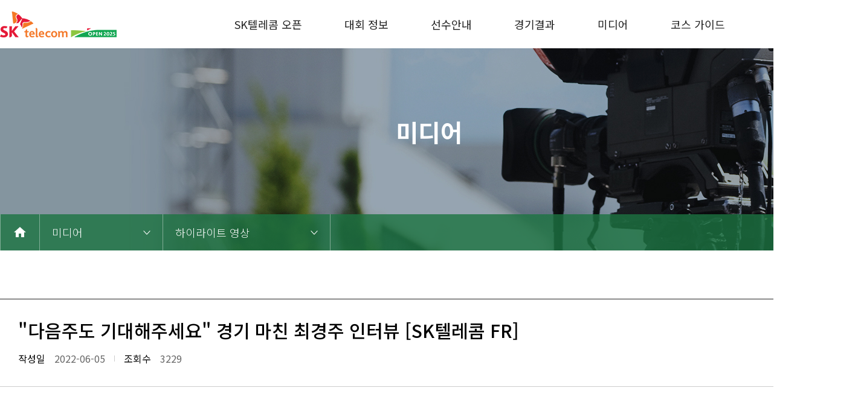

--- FILE ---
content_type: text/html
request_url: https://golf.sktelecom.com/media/highlight_view.asp?code=173&page=1&pagesize=3&chkType=before
body_size: 19078
content:

<!DOCTYPE html>

<html lang="ko">
  <head>
    <meta charset="utf-8" />

    <meta http-equiv="X-UA-Compatible" content="IE=edge" />
    <meta name="viewport" content="width=device-width, initial-scale=1" />
    <meta name="title" content="SK텔레콤 오픈" />
    <meta name="description" content="KPGA 메이저 대회, 역대우승자, 행복동행, 대회안내, 선수안내" />
    <meta name="keyword" content="KPGA, KPGA대회, KPGA메이저대회, SK텔레콤, SK골프, 남자골프대회, SK텔레콤오픈, 최경주, 이보미" />
    <meta property="og:title" content="SK텔레콤 오픈" />
    <meta property="og:image" content="http://www.sktelecomopen.com/images/common/logo.png" />
    <meta property="og:description" content="KPGA 메이저 대회, 역대우승자, 행복동행, 대회안내, 선수안내" />
    <meta name="author" content="" />
    <link rel="canonical" href="https://golf.sktelecom.com/media/highlight_view.asp?code=173&page=1&pagesize=3&chkType=before" />
    <title>SK텔레콤 오픈</title>

    <!-- Custom styles & js for this template -->
    <link rel="icon" href="data:;base64,=" />
    <link rel="stylesheet" href="https://fonts.googleapis.com/icon?family=Material+Icons" />
    <link rel="stylesheet" href="https://cdnjs.cloudflare.com/ajax/libs/normalize/8.0.1/normalize.min.css" />
<link rel="stylesheet" href="https://cdnjs.cloudflare.com/ajax/libs/meyer-reset/2.0/reset.min.css" />
<link rel="stylesheet" href="https://fonts.googleapis.com/css?family=Noto+Sans+KR:100,300,400,500,700,900&subset=korean" />

<link rel="stylesheet" href="../fonts/font.css?v=202504281329" />
<link rel="stylesheet" href="../css/common.css?v=202504281329" />
<link rel="stylesheet" href="../css/layout.css?v=202504281329" />
<link rel="stylesheet" href="../css/responsive.css?v=202504281329" />
<link rel="stylesheet" href="../css/main.css?v=202504281329" />
<link rel="stylesheet" href="../css/sub.css?v=202504281329" />
    <!-- <link rel="stylesheet" href="../css/style.css?v=202504281329" />
  
    <link rel="stylesheet" href="../css/main.css?v=202504281329" /> -->

    <script
      src="https://cdnjs.cloudflare.com/ajax/libs/jquery/3.5.1/jquery.min.js"
      integrity="sha512-bLT0Qm9VnAYZDflyKcBaQ2gg0hSYNQrJ8RilYldYQ1FxQYoCLtUjuuRuZo+fjqhx/qtq/1itJ0C2ejDxltZVFg=="
      crossorigin="anonymous"
    ></script>
    <script
      src="https://cdnjs.cloudflare.com/ajax/libs/jqueryui/1.12.1/jquery-ui.min.js"
      integrity="sha512-uto9mlQzrs59VwILcLiRYeLKPPbS/bT71da/OEBYEwcdNUk8jYIy+D176RYoop1Da+f9mvkYrmj5MCLZWEtQuA=="
      crossorigin="anonymous"
    ></script>
    <script src="https://cdnjs.cloudflare.com/ajax/libs/gsap/3.6.0/gsap.min.js"></script>
    <script src="../js/jquery.mobile.custom.min.js?v=20240418"></script>
    <!-- <script src="../js/modernizr-custom.js?v=20240418"></script> -->
    <script src="../js/jquery.mobile.custom.min.js?v=20240418"></script>
    <!-- <script src="../js/modernizr-custom.js?v=20240418"></script> -->
    

    <!-- HTML5 shim and Respond.js for IE8 support of HTML5 elements and media queries -->
    <!--[if lt IE 9]>
      <script src="https://cdnjs.cloudflare.com/ajax/libs/html5shiv/3.7.3/html5shiv.min.js"></script>
      <script src="https://cdnjs.cloudflare.com/ajax/libs/respond.js/1.4.2/respond.min.js"></script>
    <![endif]-->
    <!-- Custom styles & js for this template -->
    <script defer src="../js/common.js?v=20240418"></script>
    <script defer src="../js/sub.js?v=20240418"></script>

    <!-- HTML5 shim and Respond.js for IE8 support of HTML5 elements and media queries -->
    <!--[if lt IE 9]>
      <script src="https://cdnjs.cloudflare.com/ajax/libs/html5shiv/3.7.3/html5shiv.min.js"></script>
      <script src="https://cdnjs.cloudflare.com/ajax/libs/respond.js/1.4.2/respond.min.js"></script>
    <![endif]-->
  </head>

  <body>
    <!-- wrapper -->
    <div class="wrapper">
      <!-- header -->
            <header class="header" id="header">
        <section class="inner">
          <h1>
            <a href="/"><img src="../images/logo__192x43.png?250422" alt="" /></a>
          </h1>
          <ul class="gnb depthUl1">
            <li class="">
              <a href="/open/introduction.asp">SK텔레콤 오픈</a>
              <div class="use-full">
                <ul class="depthUl2">
                  <li><a href="/open/introduction.asp">대회소개</a></li>
                  <li><a href="/open/speach.asp">대회사</a></li>
                  <li><a href="/open/history.asp">대회 역사</a></li>                  
                  <li><a href="/open/sponsor.asp">스폰서</a></li> 
                </ul>
              </div>
            </li>

            <li>
              <a href="/rally/rally.asp">대회 정보</a>
              <div class="use-full">
                <ul class="depthUl2">
                  <li><a href="/rally/rally.asp">대회안내</a></li>
                  <li><a href="/rally/gallery.asp">갤러리 안내</a></li>
                  <!-- <li><a href="/rally/passcheck.asp">입장권 안내</a></li> -->
                  <!--<li><a href="#">이벤트</a></li>-->
                  <li><a href="/rally/map.asp">오시는 길</a></li>
                </ul>
              </div>
            </li>

            <li>
              <a href="/player/profile.asp">선수안내</a>
              <div class="use-full">
                <ul class="depthUl2">
                  <li><a href="/player/profile.asp">주요선수 프로필</a></li>
                  <li><a href="/player/participation.asp">출전선수 명단</a></li>
                  <!--   -->
                </ul>
              </div>
            </li>

            <li>
              <a href="/gameresult/beforeresult.asp">경기결과</a>
              <!-- <a href="#none" onclick="alert('준비중 입니다.')">경기결과</a> -->
              <div class="use-full">
                <ul class="depthUl2">
                  <li><a href="/gameresult/liveresult.asp">실시간 스코어</a></li>
                  <!-- <li><a href="#none" onclick="alert('준비중 입니다.')">실시간 스코어</a></li> -->
                  <li><a href="/gameresult/beforeresult.asp">지난 대회 결과</a></li>
                  <!-- <li><a href="#none" onclick="alert('준비중 입니다.')">지난 대회 결과</a></li> -->
                </ul>
              </div>
            </li>

            <li>
              <a href="/media/notice.asp">미디어</a>
              <div class="use-full">
                <ul class="depthUl2">
                  <li><a href="/media/notice.asp">공지사항</a></li>
                  <li><a href="/media/news.asp">주요뉴스</a></li>
                  <li><a href="/media/highlight.asp">하이라이트 영상</a></li>
                  <li><a href="/media/photo.asp">포토갤러리</a></li>
                </ul>
              </div>
            </li>

            <li>
              <a href="/course/info.asp">코스 가이드</a>
              <div class="use-full">
                <ul class="depthUl2">
                  <li><a href="/course/info.asp">코스안내</a></li>
                  <li><a href="/course/holeinfo.asp">홀별코스정보</a></li>
                </ul>
              </div>
            </li>
          </ul>
          <button class="all"></button>
        </section>
      </header>

    <div class="allMenu">
      <section class="inner">
        <ul class="depthUl1">
          <li class="on">
            <a href="/open/introduction.asp">SK텔레콤 오픈</a>
            <ul class="depthUl2">
              <li><a href="/open/introduction.asp">대회소개</a></li>
              <li><a href="/open/speach.asp">대회사</a></li>
              <li><a href="/open/history.asp">대회 역사</a></li>              
              <li><a href="/open/sponsor.asp">스폰서</a></li>
            </ul>
          </li>

          <li>
            <a href="/rally/rally.asp">대회 정보</a>
            <ul class="depthUl2">
              <li><a href="/rally/rally.asp">대회안내</a></li>
              <li><a href="/rally/gallery.asp">갤러리 안내</a></li>
              <!--<li><a href="/rally/passcheck.asp">입장권 안내</a></li>-->
              <!--<li><a href="#">이벤트</a></li>-->
              <li><a href="/rally/map.asp">오시는 길</a></li>
            </ul>
          </li>

          <li>
            <a href="/player/profile.asp">선수안내</a>
            <ul class="depthUl2">
              <li><a href="/player/profile.asp">주요선수 프로필</a></li>
              <li><a href="/player/participation.asp">출전선수 명단</a></li>
              <!-- <li><a href="#none" onclick="alert('준비중 입니다.')">출전선수 명단</a></li> -->
            </ul>
          </li>

          <li>
            <a href="/gameresult/beforeresult.asp">경기결과</a>
            <ul class="depthUl2">
              <li><a href="/gameresult/liveresult.asp">실시간 스코어</a></li>
              <!-- <li><a href="#none" onclick="alert('대회 시작 후 확인 가능합니다.')">실시간 스코어</a></li> -->
              <li><a href="/gameresult/beforeresult.asp">지난 대회 결과</a></li>
            </ul>
          </li>

          <li>
            <a href="/media/notice.asp">미디어</a>
            <ul class="depthUl2">
              <li><a href="/media/notice.asp">공지사항</a></li>
              <li><a href="/media/news.asp">주요뉴스</a></li>
              <li><a href="/media/highlight.asp">하이라이트 영상</a></li>
              <li><a href="/media/photo.asp">포토갤러리</a></li>
            </ul>
          </li>

          <li>
            <a href="/course/info.asp">코스 가이드</a>
            <ul class="depthUl2">
              <li><a href="/course/info.asp">코스안내</a></li>
              <li><a href="/course/holeinfo.asp">홀별코스정보</a></li>
            </ul>
          </li>
        </ul>
      </section>
    </div>        
      <!-- // header -->

      <!-- main -->
      <main class="container sub" id="container">
        <section class="subTop sub5">
          <div class="inner">
            <h2>미디어</h2>
          </div>
          
          <div class="navigation">
            <div class="inner">
              <ul class="navigationUl">
                <li>
                  <a href=""><span class="material-icons">home</span></a>
                </li>
                <li class="has-depth" style="z-index:10">
                  <a href="javascript:void(0)"> <strong>미디어</strong></a>
                  <ul class="navi-depth2">
                    <li><a href="/open/introduction.asp">SK텔레콤 오픈</a></li>
                    <li><a href="/rally/rally.asp">대회 정보</a></li>
                    <li><a href="/player/profile.asp">선수안내</a></li>
                    <li><a href="/gameresult/beforeresult.asp">경기결과</a></li>
                    <li><a href="/media/notice.asp">미디어</a></li>
                    <li><a href="/course/info.asp">코스 가이드</a></li>
                  </ul>
                </li>
                
                    <li class="has-depth" style="z-index:10">
                    <a href="javascript:void(0)"><strong>하이라이트 영상</strong></a>
                        <ul class="navi-depth2" id="twodepth" >
                            <li><a href="/media/notice.asp">공지사항</a></li>
                            <li><a href="/media/news.asp">주요뉴스</a></li>
                            <li><a href="/media/highlight.asp">하이라이트 영상</a></li>
                            <li><a href="/media/photo.asp">포토갤러리</a></li>
                        </ul>
                    </li>

                
              </ul>
            </div>
          </div>
            <script>
                function chgTwoDepth(one){
                        if(one=="open"){
                            $("#twodepth").html(`
                            <li><a href="/open/introduction.asp">대회소개</a></li>                        
                            <li><a href="/open/speach.asp">대회사</a></li>                        
                            <li><a href="/open/history.asp">대회 역사</a></li>                        
                            <li><a href="#">역대 우승자</a></li>                        
                            <li><a href="/open/sponsor.asp">스폰서</a></li>
                            `)
                        }
                        if(one=="rally"){
                            $("#twodepth").html(`
                            <li><a href="/rally/rally.asp">대회안내</a></li>                        
                            <li><a href="/rally/gallery.asp">갤러리 안내</a></li>                        
                            <!--<li><a href="/rally/passcheck.asp">입장권 안내</a></li> -->                       
                            <li><a href="#">이벤트</a></li>                        
                            <li><a href="/rally/map.asp">오시는 길</a></li>
                            `)
                        }
                        if(one=="player"){
                            $("#twodepth").html(`
                            <li><a href="/player/profile.asp">주요 출전선수 프로필</a></li>
                            <li><a href="/player/participation.asp">출전선수 명단</a></li>
                            `)
                        }
                        if(one=="gameresult"){
                            $("#twodepth").html(`
                            <li><a href="/gameresult/liveresult.asp">실시간 스코어</a></li>
                            <li><a href="/gameresult/beforeresult.asp">지난 대회 결과</a></li>
                            `)
                        }
                        if(one=="media"){
                            $("#twodepth").html(`
                            <li><a href="/media/notice.asp">공지사항</a></li>
                            <li><a href="/media/news.asp">주요뉴스</a></li>
                            <li><a href="/media/highlight.asp">하이라이트 영상</a></li>
                            <li><a href="/media/photo.asp">포토갤러리</a></li>
                            `)
                        }
                        if(one=="course"){
                            $("#twodepth").html(`
                            <li><a href="/course/info.asp">코스안내</a></li>
                            <li><a href="/course/holeinfo.asp">홀별코스정보</a></li>
                            `)
                        }
                    }
            </script>
        </section>

        <section class="board board-view">
            
          <div class="inner">
            <div class="view-top">
              <div class="top-title">"다음주도 기대해주세요" 경기 마친 최경주 인터뷰 [SK텔레콤 FR]</div>
              <div class="top-group">
                <dl class="top-date">
                  <dt>작성일</dt>
                  <dd>2022-06-05</dd>
                </dl>
                <dl class="top-views">
                  <dt>조회수</dt>
                  <dd>3229</dd>
                </dl>
              </div>
            </div>

            <div class="view-content">
              <div class="slider">
                <div class="slider-content">
                  <ul class="slider-ul">
                    <li>
                      <div class="video-wrap">
                        <div class="video-container">
                          <iframe src="https://tv.naver.com/embed/27174161?autoPlay=true frameborder=no scrolling=no marginwidth=0 marginheight=0 WIDTH=544 HEIGHT=306 allow=autoplay allowfullscreen&gt;" title="YouTube video player" frameborder="0" allow="accelerometer; autoplay; clipboard-write; encrypted-media; gyroscope; picture-in-picture" allowfullscreen></iframe>
                        </div>
                          <!--
                        <a href="#" class="video-info">
                          <p class="info-title">"다음주도 기대해주세요" 경기 마친 최경주 인터뷰 [SK텔레콤 FR]</p>
                          <p class="info-date">3229</p>
                        </a>-->
                      </div>
                    </li>
                  </ul>
                </div>

                <div class="slider-control">
                  <button class="prev" onclick="location.href='highlight_view.asp?code=174&page=1&pagesize=6&chkType=before'"><img src="../images/btn__ctl_60x60_prev.jpg" alt="" /></button>
                  <button class="next" onclick="location.href='highlight_view.asp?code=172&page=1&pagesize=6&chkType=before'"><img src="../images/btn__ctl_60x60_next.jpg" alt="" /></button>
                </div>
              </div>
            </div>

            <div class="btnWrap">
              <a href="highlight.asp?chkType=before&page=1&pagesize=6" class="btn btn-red">목록</a>
            </div>
          </div>
                      
        </section>
      </main>
      <!-- // main -->

      <!-- footer -->
            <footer class="footer" id="footer">
        <section class="inner">
          <img src="../images/logo__160x36.png?250422" alt="" />
          <span>서울특별시 중구 을지로 65 (을지로2가) SK T-타워 SK텔레콤(주) </span>
          <span class="inquiry">대회문의 010-4722-3373</span>
          <span class="copyright">COPYRIGHT (C) 2021 SK TELECOM. ALL RIGHTS RESERVED</span>
        </section>
      </footer>
      <!-- Global site tag (gtag.js) - Google Analytics -->
      <script async src="https://www.googletagmanager.com/gtag/js?id=UA-114581732-1"></script>
      <script>
        window.dataLayer = window.dataLayer || [];
        function gtag(){dataLayer.push(arguments);}
        gtag('js', new Date());

        gtag('config', 'UA-114581732-1');
      </script>
      
        <script type="text/javascript" src="//wcs.naver.net/wcslog.js"></script>
        <script type="text/javascript">
        if(!wcs_add) var wcs_add = {};
        wcs_add["wa"] = "67118d413ba9b0";
        if(window.wcs) {
          wcs_do();
        }
        </script>
        <script type="text/javascript">
        if(!wcs_add) var wcs_add = {};
        wcs_add["wa"] = "dcfc164bc6d8b8";
        if(window.wcs) {
          wcs_do();
        }
        </script>        
      
      <!-- // footer -->
    </div>
    <!-- // wrapper -->
  </body>
</html>


--- FILE ---
content_type: text/css
request_url: https://golf.sktelecom.com/css/layout.css?v=202504281329
body_size: 11494
content:
@media only screen and (min-width: 768px) {
  .wrapper {
    min-width: 1420px;
    margin: 0 auto;
  }
}

@media only screen and (max-width: 767px) {
  .wrapper {
    width: 100%;
  }
}

.wrapper .header {
  display: -webkit-box;
  display: -ms-flexbox;
  display: flex;
  -webkit-box-align: center;
      -ms-flex-align: center;
          align-items: center;
  -webkit-box-pack: start;
      -ms-flex-pack: start;
          justify-content: flex-start;
}

@media only screen and (min-width: 768px) {
  .wrapper .header {
    height: 80px;
  }
  .wrapper .header .inner {
    height: 80px;
  }
}

@media only screen and (max-width: 767px) {
  .wrapper .header {
    height: 14vw;
    padding: 0 4vw;
    position: fixed;
    top: 0;
    left: 0;
    background: #fff;
    width: 100%;
    z-index: 99;
  }
}

.wrapper .header section {
  display: -webkit-box;
  display: -ms-flexbox;
  display: flex;
  -webkit-box-align: center;
      -ms-flex-align: center;
          align-items: center;
  -webkit-box-pack: justify;
      -ms-flex-pack: justify;
          justify-content: space-between;
}

@media only screen and (max-width: 767px) {
  .wrapper .header h1 img {
    width: auto;
    height: 6vw;
  }
}

@media only screen and (min-width: 768px) {
  .wrapper .header .gnb {
    display: -webkit-box;
    display: -ms-flexbox;
    display: flex;
    -webkit-box-align: center;
        -ms-flex-align: center;
            align-items: center;
    -webkit-box-pack: center;
        -ms-flex-pack: center;
            justify-content: center;
    height: 80px;
  }
  .wrapper .header .gnb > li {
    height: 80px;
  }
  .wrapper .header .gnb > li:nth-of-type(-n + 2) .depthUl2 {
    display: -webkit-box;
    display: -ms-flexbox;
    display: flex;
    -webkit-box-align: center;
        -ms-flex-align: center;
            align-items: center;
    -webkit-box-pack: start;
        -ms-flex-pack: start;
            justify-content: flex-start;
    padding-left: 350px;
  }
  .wrapper .header .gnb > li:nth-of-type(3) .depthUl2 {
    display: -webkit-box;
    display: -ms-flexbox;
    display: flex;
    -webkit-box-align: center;
        -ms-flex-align: center;
            align-items: center;
    -webkit-box-pack: center;
        -ms-flex-pack: center;
            justify-content: center;
    padding-left: 60px;
  }
  .wrapper .header .gnb > li:nth-of-type(4) .depthUl2 {
    display: -webkit-box;
    display: -ms-flexbox;
    display: flex;
    -webkit-box-align: center;
        -ms-flex-align: center;
            align-items: center;
    -webkit-box-pack: center;
        -ms-flex-pack: center;
            justify-content: center;
    padding-left: 340px;
  }
  .wrapper .header .gnb > li:nth-of-type(n + 5) .depthUl2 {
    display: -webkit-box;
    display: -ms-flexbox;
    display: flex;
    -webkit-box-align: center;
        -ms-flex-align: center;
            align-items: center;
    -webkit-box-pack: end;
        -ms-flex-pack: end;
            justify-content: flex-end;
    padding-right: 190px;
  }
  .wrapper .header .gnb > li > a {
    font-size: 18px;
    padding: 0 35px;
    height: 80px;
    display: -webkit-box;
    display: -ms-flexbox;
    display: flex;
    -webkit-box-align: center;
        -ms-flex-align: center;
            align-items: center;
    -webkit-box-pack: center;
        -ms-flex-pack: center;
            justify-content: center;
  }
  .wrapper .header .gnb > li .use-full {
    position: absolute;
    top: 80px;
    left: 0;
    min-width: 100%;
    height: 80px;
    background: #fff;
    border-top: 1px solid #ccc;
    border-bottom: 1px solid #ccc;
    display: none;
    z-index: 9;      
  }
  .wrapper .header .gnb > li .use-full .depthUl2 {
    width: 1420px;
    margin: 0 auto;      
  }
  .wrapper .header .gnb > li .use-full .depthUl2 li a {
    height: 80px;
    display: -webkit-box;
    display: -ms-flexbox;
    display: flex;
    -webkit-box-align: center;
        -ms-flex-align: center;
            align-items: center;
    -webkit-box-pack: center;
        -ms-flex-pack: center;
            justify-content: center;
    padding: 0 40px;
    font-size: 16px;
    font-weight: 300;
  }
  .wrapper .header .gnb > li .use-full .depthUl2 li:hover a {
    color: #f62037;
  }
  .wrapper .header .gnb > li:hover > a {
    color: #f62037;
    position: relative;
    height: 100%;
  }
  .wrapper .header .gnb > li:hover > a::after {
    content: "";
    display: inline-block;
    width: 100%;
    height: 3px;
    background: #f62037;
    position: absolute;
    bottom: -1px;
    left: 0;
  }
  .wrapper .header .gnb > li.on .use-full {
    display: block;
  }
}

@media only screen and (max-width: 767px) {
  .wrapper .header .gnb {
    display: none;
  }
}

.wrapper .header .all {
  background: url("../images/ico__menu.png") no-repeat center center;
  background-size: cover;
  display: -webkit-box;
  display: -ms-flexbox;
  display: flex;
  -webkit-box-align: center;
      -ms-flex-align: center;
          align-items: center;
  -webkit-box-pack: center;
      -ms-flex-pack: center;
          justify-content: center;
}

.wrapper .header .all.on {
  background: url("../images/ico__close_20x20.png") no-repeat center center;
}

@media only screen and (min-width: 768px) {
  .wrapper .header .all {
    width: 26px;
    height: 20px;
  }
}

@media only screen and (max-width: 767px) {
  .wrapper .header .all {
    width: 4vw;
    height: 3.0769vw;
  }
}

@media only screen and (max-width: 767px) {
  .wrapper .container {
    padding-top: 14vw;
  }
}

.wrapper .footer {
  background: #f5f5f5;
  color: #666;
  font-weight: 300;
}

@media only screen and (min-width: 768px) {
  .wrapper .footer {
    padding: 20px 0 30px;
    font-size: 15px;
  }
}

@media only screen and (max-width: 767px) {
  .wrapper .footer {
    padding: 4vw;
  }
}

.wrapper .footer section {
  display: -webkit-box;
  display: -ms-flexbox;
  display: flex;
}

@media only screen and (min-width: 768px) {
  .wrapper .footer section {
    -webkit-box-align: end;
        -ms-flex-align: end;
            align-items: flex-end;
    -webkit-box-pack: justify;
        -ms-flex-pack: justify;
            justify-content: space-between;
  }
}

@media only screen and (max-width: 767px) {
  .wrapper .footer section {
    -webkit-box-align: center;
        -ms-flex-align: center;
            align-items: center;
    -webkit-box-pack: center;
        -ms-flex-pack: center;
            justify-content: center;
    -webkit-box-orient: vertical;
    -webkit-box-direction: normal;
        -ms-flex-direction: column;
            flex-direction: column;
    text-align: center;
    font-size: 3vw;
  }
  .wrapper .footer section span {
    margin: 1vw;
  }
}

@media only screen and (min-width: 768px) {
  .wrapper .footer section img {
    margin-right: 60px;
  }
}

@media only screen and (max-width: 767px) {
  .wrapper .footer section img {
    margin-bottom: 4vw;
    width: auto;
  }
}

@media only screen and (min-width: 768px) {
  .inquiry {margin-left: 30px;}
}

.wrapper .footer section .copyright {
  -webkit-box-flex: 1;
      -ms-flex: 1;
          flex: 1;
  display: -webkit-box;
  display: -ms-flexbox;
  display: flex;
  -webkit-box-align: center;
      -ms-flex-align: center;
          align-items: center;
  -webkit-box-pack: end;
      -ms-flex-pack: end;
          justify-content: flex-end;
  color: #999;
}

.allMenu {
  left: 0;
  z-index: 99;
  background: #fff;
  width: 100%;
  border-top: 1px solid #ccc;
  border-bottom: 1px solid #ccc;
  display: none;
}

@media only screen and (min-width: 768px) {
  .allMenu {
    position: absolute;
    top: 80px;
  }
}

@media only screen and (max-width: 767px) {
  .allMenu {
    position: fixed;
    top: 14vw;
    height: calc(100vh - 14vw);
  }
}

@media only screen and (min-width: 768px) {
  .allMenu .inner {
    margin: 50px auto;
  }
}

@media only screen and (max-width: 767px) {
  .allMenu .inner {
    height: 100%;
  }
}

@media only screen and (min-width: 768px) {
  .allMenu .inner .depthUl1 {
    display: -webkit-box;
    display: -ms-flexbox;
    display: flex;
    -webkit-box-align: start;
        -ms-flex-align: start;
            align-items: flex-start;
    -webkit-box-pack: justify;
        -ms-flex-pack: justify;
            justify-content: space-between;
    padding: 0 50px;
  }
}

@media only screen and (max-width: 767px) {
  .allMenu .inner .depthUl1 {
    height: 100%;
  }
}

@media only screen and (max-width: 767px) {
  .allMenu .inner .depthUl1 > li.on > a {
    background: #39855a;
    color: #fff;
    display: -webkit-box;
    display: -ms-flexbox;
    display: flex;
    -webkit-box-align: center;
        -ms-flex-align: center;
            align-items: center;
    -webkit-box-pack: justify;
        -ms-flex-pack: justify;
            justify-content: space-between;
  }
  .allMenu .inner .depthUl1 > li.on > a::after {
    content: "";
    display: inline-block;
    width: 4vw;
    height: 4vw;
    background: url("../images/ico__arrow_down_27x27_white.png") no-repeat center center;
    background-size: cover;
  }
  .allMenu .inner .depthUl1 > li.on .depthUl2 {
    display: block;
  }
}

@media only screen and (min-width: 768px) {
  .allMenu .inner .depthUl1 > li:not(:first-of-type) {
    border-left: 1px solid #ccc;
    padding-left: 30px;
  }
}

@media only screen and (min-width: 768px) {
  .allMenu .inner .depthUl1 > li > a {
    font-size: 26px;
  }
  .allMenu .inner .depthUl1 > li > a::after {
    content: "";
    display: block;
    width: 20px;
    height: 1px;
    background: #222;
    margin-top: 30px;
  }
}

@media only screen and (max-width: 767px) {
  .allMenu .inner .depthUl1 > li > a {
    font-size: 4vw;
    width: 50%;
    height: 14vw;
    display: -webkit-box;
    display: -ms-flexbox;
    display: flex;
    -webkit-box-align: center;
        -ms-flex-align: center;
            align-items: center;
    -webkit-box-pack: start;
        -ms-flex-pack: start;
            justify-content: flex-start;
    padding: 4vw;
    border-bottom: 1px solid #ccc;
  }
}

@media only screen and (max-width: 767px) {
  .allMenu .inner .depthUl1 > li .depthUl2 {
    display: none;
    position: absolute;
    top: 0;
    left: 50%;
    background: #ddebe3;
    width: 100%;
    height: calc(100vh - 14vw);
    z-index: 9;
  }
}

@media only screen and (min-width: 768px) {
  .allMenu .inner .depthUl1 > li .depthUl2 li a {
    font-size: 18px;
    margin-top: 40px;
  }
}

@media only screen and (max-width: 767px) {
  .allMenu .inner .depthUl1 > li .depthUl2 li a {
    font-size: 3.6vw;
    height: 14vw;
    display: -webkit-box;
    display: -ms-flexbox;
    display: flex;
    -webkit-box-align: center;
        -ms-flex-align: center;
            align-items: center;
    -webkit-box-pack: start;
        -ms-flex-pack: start;
            justify-content: flex-start;
    padding: 4vw;
  }
}

.allMenu .inner .depthUl1 > li .depthUl2 li a:hover {
  color: #f62037;
  text-decoration: underline;
}


--- FILE ---
content_type: text/css
request_url: https://golf.sktelecom.com/css/sub.css?v=202504281329
body_size: 117667
content:
@media only screen and (min-width: 768px) {
  .view-mobile {
    display: none;
  }
}

@media only screen and (max-width: 767px) {
  .view-mobile {
    display: block;
  }
}

* {
  word-break: keep-all;
}

@media only screen and (min-width: 768px) {
  .inner {
    min-width: 1420px;
    width: 1420px;
    margin: 0 auto;
  }
}

@media only screen and (max-width: 767px) {
  .inner {
    width: 100%;
    overflow: hidden;
  }
}

/* 주요 출전선수 프로필 팝업 */
.popup {
  position: fixed;
  top: 0;
  left: 0;
  z-index: 99;
  width: 100%;
  height: 100%;
  background: rgba(0, 0, 0, 0.5);
  display: -webkit-box;
  display: -ms-flexbox;
  display: flex;
  -webkit-box-align: center;
      -ms-flex-align: center;
          align-items: center;
  -webkit-box-pack: center;
      -ms-flex-pack: center;
          justify-content: center;
  display: none;
}

.popup .popup-content{
  width: 690px;
  max-height: 810px;
  background: #fff;
}

.popup .popup-content .popup-header{
  display: flex;
  background: #666;
  padding: 24px 40px;
}

.popup .popup-content .popup-header .popup-title{
  font-size: 24px;
  font-weight: 500;
  color: #fff;
  line-height: 24px;
}

.popup .popup-content .popup-header .popup-close{
  margin-left: auto;
}

.popup .popup-content .popup-header .popup-close img{
  width: 20px;
  height: 20px;
}

.popup .popup-content .popup-main .player-profile1{
  display: flex;
}

.popup .popup-content .popup-main .player-profile1 .player-img{
  width: 240px;
  height: 240px;
  background: #f2f2f4;
}

.popup .popup-content .popup-main .player-profile1 .right{
  width: 100%;
  padding: 0 30px;
}

.popup .popup-content .popup-main .player-profile1 .right .player-name{
  border-bottom: 1px solid #d2d2d2;
  font-size: 28px;
  font-weight: 500;
  color: #222;
  line-height: 28px;
  text-align: center;
  padding: 30px 0 20px;
  margin-bottom: 20px;
}

.popup .popup-content .popup-main .player-profile1 .right .player-info dl{
  display: flex;
  font-size: 16px;
  line-height: 16px;
  margin-bottom: 13px;
}

.popup .popup-content .popup-main .player-profile1 .right .player-info dl:last-child{
  margin-bottom: 0;
}

.popup .popup-content .popup-main .player-profile1 .right .player-info dl dt{
  /* width: 60px; */
  width: 70px;
  font-weight: 500;
  position: relative;
  padding-left: 10px;
}

.popup .popup-content .popup-main .player-profile1 .right .player-info .line2{
  line-height: 26px;
}

.popup .popup-content .popup-main .player-profile1 .right .player-info dl dt::before{
  content: '';
  display: inline-block;
  width: 2px;
  height: 2px;
  background: #000;
  border-radius: 100%;
  position: absolute;
  top: 8px;
  left: 0;
}

.popup .popup-content .popup-main .player-profile1 .right .player-info .line2 dt::before{
  top: 13px;
}

.popup .popup-content .popup-main .player-profile1 .right .player-info dl dd{
  font-weight: 350;
  color: #666;
  margin-left: 20px;
}

.popup .popup-content .popup-main .player_histroy{
  padding: 30px;
}

.popup .popup-content .popup-main .player_histroy p{
  font-size: 18px;
  font-weight: 500;
  color: #222;
  line-height: 18px;
  position: relative;
}

.popup .popup-content .popup-main .player_histroy p:last-of-type{
  margin-bottom: 20px;
}

.popup .popup-content .popup-main .player_histroy p:nth-of-type(2){
  margin-top: 8px;
}

.popup .popup-content .popup-main .player_histroy .over{
  max-height: 370px;
  overflow-y: auto;
  /* margin-top: 20px; */
}

.popup .popup-content .popup-main .player_histroy table{
  width: 100%;
  border-collapse: collapse;
}

.popup .popup-content .popup-main .player_histroy table tr:first-child th,
.popup .popup-content .popup-main .player_histroy table tr:first-child td{
  border-top: 1px solid #ea002c;
}

.popup .popup-content .popup-main .player_histroy table tr th{
  width: 130px;
  border: 1px solid #c5c5c5;
  font-size: 16px;
  font-weight: 500;
  color: #111;
  line-height: 16px;
  vertical-align: middle;
  background: #f8f8f8;
  padding: 6px 0;
}

.popup .popup-content .popup-main .player_histroy table tr td{
  border: 1px solid #c5c5c5;
  font-size: 15px;
  font-weight: 300;
  color: #656565;
  line-height: 22px;
  padding: 5px 10px;
  vertical-align: middle;
}


@media only screen and (max-width: 767px) {
  .popup .popup-content{
    width: 83.4vw;
    max-height: revert;
  }
  
  .popup .popup-content .popup-header{
    padding: 3.3vw 3.9vw;
  }
  
  .popup .popup-content .popup-header .popup-title{
    font-size: 3.9vw;
    line-height: 3.9vw; 
  }
  
  .popup .popup-content .popup-header .popup-close img{
    width: 3.7vw;
    height: 3.7vw;
  }

  .popup .popup-content .popup-main .player-profile1{
    padding-top: 3.9vw;
  }
  
  .popup .popup-content .popup-main .player-profile1 .player-img{
    width: 35.2vw;
    height: 35.2vw;
    background: #fff;
    flex-grow: 0;
  }

  .popup .popup-content .popup-main .player-profile1 .player-img img{
    width: 100%;
  }
  
  .popup .popup-content .popup-main .player-profile1 .right{
    width: 100%;
    padding: 0 3.9vw;
    flex: 1;
  }
  
  .popup .popup-content .popup-main .player-profile1 .right .player-name{
    font-size: 3.9vw;
    line-height: 3.9vw;
    padding: 0 0 3.3vw;
    margin-bottom: 2.6vw;
  }
  
  .popup .popup-content .popup-main .player-profile1 .right .player-info dl{
    font-size: 2.9vw;
    line-height: 2.9vw;
    margin-bottom: 2.3vw;
  }
  
  .popup .popup-content .popup-main .player-profile1 .right .player-info dl dt{
    width: 10.4vw;
    padding-left: 2vw;
  }
  
  .popup .popup-content .popup-main .player-profile1 .right .player-info .line2{
    line-height: 5.2vw;
  }
  
  .popup .popup-content .popup-main .player-profile1 .right .player-info dl dt::before{
    width: 0.4vw;
    height: 0.4vw;
    top: 1.3vw;
  }
  
  .popup .popup-content .popup-main .player-profile1 .right .player-info .line2 dt::before{
    top: 2.6vw;
  }
  
  .popup .popup-content .popup-main .player-profile1 .right .player-info dl dd{
    margin-left: 4.6vw;
  }
  
  .popup .popup-content .popup-main .player_histroy{
    padding: 5.2vw 3.9vw;
  }
  
  .popup .popup-content .popup-main .player_histroy p{
    font-size: 3.7vw;
    line-height: 3.7vw;
  }

  .popup .popup-content .popup-main .player_histroy p:nth-of-type(2){
    margin-top: 1vw;
  }

  .popup .popup-content .popup-main .player_histroy p:last-of-type{
    margin-bottom: 3.9vw;
  }
  
  .popup .popup-content .popup-main .player_histroy .over{
    height: 53.8vw;
    /* margin-top: 3.9vw; */
  }
  
  .popup .popup-content .popup-main .player_histroy table{
    width: 100%;
  }
  
  .popup .popup-content .popup-main .player_histroy table tr th{
    width: 14.3vw;
    font-size: 3.1vw;
    line-height: 3.1vw;
    padding: 3.9vw 0;
  }
  
  .popup .popup-content .popup-main .player_histroy table tr td{
    font-size: 3.1vw;
    line-height: 4.2vw;
    padding: 2.9vw 2vw;
  }
}




.sub > section {
  position: relative;
}

@media only screen and (min-width: 768px) {
  .sub > section:last-of-type {
    margin-bottom: 120px;
  }
}

@media only screen and (max-width: 767px) {
  .sub > section:last-of-type {
    margin-bottom: 12vw;
  }
}

.sub .subTop {
  background-size: cover !important;
  position: relative;
}

@media only screen and (min-width: 768px) {
  .sub .subTop.sub1 {
    background: url("../images/bg__sub_top1.jpg") no-repeat center center;
  }
}

@media only screen and (max-width: 767px) {
  .sub .subTop.sub1 {
    background: url("../images/bg__sub_top1_m.jpg") no-repeat center center;
  }
}

@media only screen and (min-width: 768px) {
  .sub .subTop.sub2 {
    background: url("../images/bg__sub_top2.jpg") no-repeat center center;
  }
}

@media only screen and (max-width: 767px) {
  .sub .subTop.sub2 {
    background: url("../images/bg__sub_top2_m.jpg") no-repeat center center;
  }
}

@media only screen and (min-width: 768px) {
  .sub .subTop.sub3 {
    background: url("../images/bg__sub_top3.jpg") no-repeat center center;
  }
}

@media only screen and (max-width: 767px) {
  .sub .subTop.sub3 {
    background: url("../images/bg__sub_top3_m.jpg") no-repeat center center;
  }
}

@media only screen and (min-width: 768px) {
  .sub .subTop.sub4 {
    background: url("../images/bg__sub_top4.jpg") no-repeat center center;
  }
}

@media only screen and (max-width: 767px) {
  .sub .subTop.sub4 {
    background: url("../images/bg__sub_top4_m.jpg") no-repeat center center;
  }
}

@media only screen and (min-width: 768px) {
  .sub .subTop.sub5 {
    background: url("../images/bg__sub_top5.jpg") no-repeat center center;
  }
}

@media only screen and (max-width: 767px) {
  .sub .subTop.sub5 {
    background: url("../images/bg__sub_top5_m.jpg") no-repeat center center;
  }
}

@media only screen and (min-width: 768px) {
  .sub .subTop.sub6 {
    background: url("../images/bg__sub_top6.jpg") no-repeat center center;
  }
}

@media only screen and (max-width: 767px) {
  .sub .subTop.sub6 {
    background: url("../images/bg__sub_top6_m.jpg") no-repeat center center;
  }
}

@media only screen and (min-width: 768px) {
  .sub .subTop {
    height: 335px;
  }
}

@media only screen and (max-width: 767px) {
  .sub .subTop {
    height: 64vw;
  }
}

.sub .subTop > .inner {
  display: -webkit-box;
  display: -ms-flexbox;
  display: flex;
  -webkit-box-align: center;
      -ms-flex-align: center;
          align-items: center;
  -webkit-box-pack: center;
      -ms-flex-pack: center;
          justify-content: center;
}

.sub .subTop > .inner h2 {
  display: -webkit-box;
  display: -ms-flexbox;
  display: flex;
  -webkit-box-align: center;
      -ms-flex-align: center;
          align-items: center;
  -webkit-box-pack: start;
      -ms-flex-pack: start;
          justify-content: flex-start;
  color: #fff;
  font-weight: 600;
}

@media only screen and (min-width: 768px) {
  .sub .subTop > .inner h2 {
    height: 275px;
    font-size: 40px;
  }
}

@media only screen and (max-width: 767px) {
  .sub .subTop > .inner h2 {
    height: calc(50vw);
    font-size: 6vw;
  }
}

.sub .subTop .navigation {
  position: absolute;
  bottom: 0;
  left: 0;
  width: 100%;
  z-index: 9;
}

@media only screen and (min-width: 768px) {
  .sub .subTop .navigation {
    height: 60px;
    background: rgba(28, 115, 65, 0.8);
  }
}

@media only screen and (max-width: 767px) {
  .sub .subTop .navigation {
    height: 14vw;
  }
}

.sub .subTop .navigation .inner {
  display: -webkit-box;
  display: -ms-flexbox;
  display: flex;
  -webkit-box-align: center;
      -ms-flex-align: center;
          align-items: center;
  -webkit-box-pack: start;
      -ms-flex-pack: start;
          justify-content: flex-start;
  height: 100%;
  overflow: inherit;
}

.sub .subTop .navigation .inner .navigationUl {
  display: -webkit-box;
  display: -ms-flexbox;
  display: flex;
  -webkit-box-align: center;
      -ms-flex-align: center;
          align-items: center;
  -webkit-box-pack: start;
      -ms-flex-pack: start;
          justify-content: flex-start;
  width: 100%;
  height: 100%;
  border-left: 1px solid rgba(255, 255, 255, 0.4);
}

.sub .subTop .navigation .inner .navigationUl > li {
  height: 100%;
}

@media only screen and (max-width: 767px) {
  .sub .subTop .navigation .inner .navigationUl > li {
    width: 50%;
    background: rgba(28, 115, 65, 0.8);
  }
}

.sub .subTop .navigation .inner .navigationUl > li.has-depth > a::after {
  content: "";
  display: inline-block;
  background: url("../images/ico__arrow_24x13_down.png") no-repeat 0 0;
  background-size: 100% !important;
}

@media only screen and (min-width: 768px) {
  .sub .subTop .navigation .inner .navigationUl > li.has-depth > a::after {
    width: 12px;
    height: 7px;
  }
}

@media only screen and (max-width: 767px) {
  .sub .subTop .navigation .inner .navigationUl > li.has-depth > a::after {
    width: 4vw;
    height: 2.3333333333333335vw;
  }
}

.sub .subTop .navigation .inner .navigationUl > li.on {
  background: #1c7341;
}

.sub .subTop .navigation .inner .navigationUl > li.on > a::after {
  background: url("../images/ico__arrow_24x13_up.png") no-repeat 0 0;
}

.sub .subTop .navigation .inner .navigationUl > li.on .navi-depth2 {
  display: block;
}

@media only screen and (min-width: 768px) {
  .sub .subTop .navigation .inner .navigationUl > li:first-of-type {
    display: -webkit-box;
    display: -ms-flexbox;
    display: flex;
  }
}

@media only screen and (max-width: 767px) {
  .sub .subTop .navigation .inner .navigationUl > li:first-of-type {
    display: none;
  }
}

.sub .subTop .navigation .inner .navigationUl > li > a {
  color: #fff;
  border-right: 1px solid rgba(255, 255, 255, 0.4);
  height: 100%;
  position: relative;
  font-weight: 300;
}

@media only screen and (min-width: 768px) {
  .sub .subTop .navigation .inner .navigationUl > li > a {
    display: -webkit-box;
    display: -ms-flexbox;
    display: flex;
    -webkit-box-align: center;
        -ms-flex-align: center;
            align-items: center;
    -webkit-box-pack: center;
        -ms-flex-pack: center;
            justify-content: center;
    min-width: 60px;
    padding: 0 20px;
    font-size: 18px;
  }
}

@media only screen and (max-width: 767px) {
  .sub .subTop .navigation .inner .navigationUl > li > a {
    display: -webkit-box;
    display: -ms-flexbox;
    display: flex;
    -webkit-box-align: center;
        -ms-flex-align: center;
            align-items: center;
    -webkit-box-pack: justify;
        -ms-flex-pack: justify;
            justify-content: space-between;
    min-width: 10vw;
    padding: 0 4vw;
    font-size: 4vw;
  }
}

@media only screen and (min-width: 768px) {
  .sub .subTop .navigation .inner .navigationUl > li > a strong {
    margin-right: 100px;
  }
}

@media only screen and (max-width: 767px) {
  .sub .subTop .navigation .inner .navigationUl > li > a strong {
    margin-right: 10vw;
  }
}

.sub .subTop .navigation .inner .navigationUl > li .navi-depth2 {
  display: none;
}

.sub .subTop .navigation .inner .navigationUl > li .navi-depth2 li a {
  background: #1c7341;
  color: #fff;
  display: -webkit-box;
  display: -ms-flexbox;
  display: flex;
  -webkit-box-align: center;
      -ms-flex-align: center;
          align-items: center;
  -webkit-box-pack: justify;
      -ms-flex-pack: justify;
          justify-content: space-between;
  border-top: 1px solid #145530;
  font-weight: 300;
}

@media only screen and (min-width: 768px) {
  .sub .subTop .navigation .inner .navigationUl > li .navi-depth2 li a {
    height: 60px;
    padding: 0 20px;
  }
}

@media only screen and (max-width: 767px) {
  .sub .subTop .navigation .inner .navigationUl > li .navi-depth2 li a {
    font-size: 4vw;
    height: 14vw;
    padding: 0 4vw;
  }
}

@media only screen and (max-width: 767px) {
  .sub .content {
    padding: 4vw;
  }
}

.sub h3 {
  font-weight: 600;
  color: #222;
  display: -webkit-box;
  display: -ms-flexbox;
  display: flex;
  -webkit-box-align: center;
      -ms-flex-align: center;
          align-items: center;
  -webkit-box-pack: center;
      -ms-flex-pack: center;
          justify-content: center;
}

@media only screen and (min-width: 768px) {
  .sub h3 {
    font-size: 40px;
    padding: 70px 0 50px;
  }
}

@media only screen and (max-width: 767px) {
  .sub h3 {
    font-size: 5vw;
    padding: 7vw 0 5vw;
  }
}

.sub .tab .tab-menu {
  display: -webkit-box;
  display: -ms-flexbox;
  display: flex;
  -webkit-box-align: center;
      -ms-flex-align: center;
          align-items: center;
  -webkit-box-pack: center;
      -ms-flex-pack: center;
          justify-content: center;
}

@media only screen and (min-width: 768px) {
  .sub .tab .tab-menu {
    margin-bottom: 70px;
  }
}

@media only screen and (max-width: 767px) {
  .sub .tab .tab-menu {
    margin-bottom: 4vw;
  }
}

.sub .tab .tab-menu button {
  background: #f5f5f5;
  width: 100%;
  border-bottom: 1px solid #064373;
  color: #666;
  outline: none;
}

@media only screen and (min-width: 768px) {
  .sub .tab .tab-menu button {
    height: 65px;
    font-size: 18px;
  }
}

@media only screen and (max-width: 767px) {
  .sub .tab .tab-menu button {
    height: 10vw;
    font-size: 3vw;
  }
}

.sub .tab .tab-menu button.on {
  color: #064373;
  border: 1px solid #064373;
  border-bottom-color: #fff;
  background: #fff;
}

.sub .tab .tab-content {
  display: none;
}

.sub .tab .tab-content.tab1 {
  display: block;
}

.sub .tab .tab-content.tab1 .tblWrap tbody th {
  border-right: 1px solid #ccc;
}

.sub .tab .tab-content.tab1 .tblWrap tbody td {
  padding: 0;
  text-align: left;
}

.sub .tab .tab-content.tab1 .tblWrap tbody td div {
  height: 100%;
}

@media only screen and (min-width: 768px) {
  .sub .tab .tab-content.tab1 .tblWrap tbody td div {
    display: -webkit-box;
    display: -ms-flexbox;
    display: flex;
    -webkit-box-align: start;
        -ms-flex-align: start;
            align-items: flex-start;
    -webkit-box-pack: justify;
        -ms-flex-pack: justify;
            justify-content: space-between;
  }
  .sub .tab .tab-content.tab1 .tblWrap tbody td div span + span::before {
    content: "";
    display: inline-block;
    width: 1px;
    height: 100%;
    background: #ccc;
    position: absolute;
    top: 0;
    left: 0;
  }
}

@media only screen and (max-width: 767px) {
  .sub .tab .tab-content.tab1 .tblWrap tbody td div span + span {
    margin-top: 2vw;
  }
}

.sub .tab .tab-content.tab1 .tblWrap tbody td span {
  display: inline-block;
  width: 100%;
  height: 100%;
  position: relative;
}

@media only screen and (min-width: 768px) {
  .sub .tab .tab-content.tab1 .tblWrap tbody td span {
    padding: 20px;
  }
}

@media only screen and (min-width: 768px) {
  .sub .tab .tab-content {
    margin-bottom: 120px;
  }
}

@media only screen and (max-width: 767px) {
  .sub .tab .tab-content {
    margin-bottom: 12vw;
  }
}

@media only screen and (min-width: 768px) {
  .sub .tab .tab-content .thumnail .thumnailUl {
    display: -webkit-box;
    display: -ms-flexbox;
    display: flex;
    -webkit-box-align: center;
        -ms-flex-align: center;
            align-items: center;
    -webkit-box-pack: justify;
        -ms-flex-pack: justify;
            justify-content: space-between;
  }
}

@media only screen and (max-width: 767px) {
  .sub .tab .tab-content .thumnail .thumnailUl img {
    width: 100%;
    height: auto;
  }
}

@media only screen and (max-width: 767px) {
  .sub .tab .tab-content .thumnail .thumnailUl li + li {
    margin-top: 4vw;
  }
}

.sub .tab .tab-content .thumnail .thumnailUl li a {
  position: relative;
  width: 100%;
  height: 100%;
}

.sub .tab .tab-content .thumnail .thumnailUl li a .txt {
  position: absolute;
  bottom: 0;
  left: 50%;
  -webkit-transform: translateX(-50%);
      -ms-transform: translateX(-50%);
          transform: translateX(-50%);
  background: #fff;
  width: 80%;
  display: -webkit-box;
  display: -ms-flexbox;
  display: flex;
  -webkit-box-orient: vertical;
  -webkit-box-direction: normal;
      -ms-flex-direction: column;
          flex-direction: column;
  -webkit-box-align: center;
      -ms-flex-align: center;
          align-items: center;
  -webkit-box-pack: end;
      -ms-flex-pack: end;
          justify-content: flex-end;
  text-align: center;
}

@media only screen and (min-width: 768px) {
  .sub .tab .tab-content .thumnail .thumnailUl li a .txt {
    font-size: 18px;
  }
}

@media only screen and (max-width: 767px) {
  .sub .tab .tab-content .thumnail .thumnailUl li a .txt {
    font-size: 3vw;
  }
}

.sub .tab .tab-content .thumnail .thumnailUl li a .txt dt {
  color: #14a852;
}

@media only screen and (min-width: 768px) {
  .sub .tab .tab-content .thumnail .thumnailUl li a .txt dt {
    padding: 20px 0 15px;
  }
}

@media only screen and (max-width: 767px) {
  .sub .tab .tab-content .thumnail .thumnailUl li a .txt dt {
    padding: 4vw 0 2vw;
  }
}

.sub h4 {
  font-weight: 500;
}

@media only screen and (min-width: 768px) {
  .sub h4 {
    font-size: 30px;
    margin: 60px 0 30px;
  }
}

@media only screen and (max-width: 767px) {
  .sub h4 {
    font-size: 4.4vw;
    margin: 8vw 0 4vw;
  }
}

@media only screen and (max-width: 767px) {
  .sub .tblWrap {
    overflow: auto;
    margin: 0 4vw;
  }

  .sub .gallery .tblWrap{
    margin: 0;
  }
}

.sub .tblWrap table {
  width: 100%;
}

@media only screen and (max-width: 767px) {
  .sub .tblWrap table {
    overflow-x: auto;
  }
}

.sub .tblWrap table thead th {
  background: #f5f5f5;
}

.sub .tblWrap table thead th + th {
  border-left: 1px solid #ccc;
}

.sub .tblWrap table tr th,
.sub .tblWrap table tr td {
  border: 1px solid #ccc;
  letter-spacing: -0.5px;
  vertical-align: middle;
  text-align: center;
}

@media only screen and (min-width: 768px) {
  .sub .tblWrap table tr th,
  .sub .tblWrap table tr td {
    padding: 20px;
  }
}

@media only screen and (max-width: 767px) {
  .sub .tblWrap table tr th,
  .sub .tblWrap table tr td {
    font-size: 3vw;
    padding: 4vw;
  }
}

.sub .tblWrap table tr th:first-of-type,
.sub .tblWrap table tr td:first-of-type {
  border-left: none;
}

.sub .tblWrap table tr th {
  border-left: none;
  border-right: none;
  font-weight: 500;
}

@media only screen and (min-width: 768px) {
  .sub .tblWrap table tr th {
    padding: 20px;
  }
}

@media only screen and (max-width: 767px) {
  .sub .tblWrap table tr th {
    padding: 4vw;
  }
}

.sub .tblWrap table tr td {
  border-right: none;
  font-weight: 300;
}

@media only screen and (max-width: 767px) {
  .sub .tblWrap table tr td {
    padding: 4vw 2vw;
  }
}

.sub .tblWrap table tr td.ta-left {
  text-align: left;
}

@media only screen and (min-width: 768px) {
  .sub .tblWrap table + p {
    margin-top: 15px;
  }
}

@media only screen and (max-width: 767px) {
  .sub .tblWrap table + p {
    margin-top: 4vw;
  }
}

.sub .h5-wrap {
  color: #666;
  line-height: 2;
}

.sub .specialAwardTxt {
  margin-top: 15px;
}

.sub .specialAwardTxt li {
  line-height: 1;
}

.sub .specialAwardTxt li + li {
  margin-top: 8px;
}

@media only screen and (max-width: 767px) {
  .sub .h5-wrap {
    font-size: 3vw;
  }
}

.sub .h5-wrap h5 {
  font-weight: 500;
  color: #222;
}

@media only screen and (min-width: 768px) {
  .sub .h5-wrap h5 {
    font-size: 24px;
  }
}

@media only screen and (max-width: 767px) {
  .sub .h5-wrap h5 {
    font-size: 3.4vw;
  }
}

.sub .h5-wrap p {
  color: #222;
}

.sub .h5-wrap dl {
  display: -webkit-box;
  display: -ms-flexbox;
  display: flex;
  -webkit-box-align: center;
      -ms-flex-align: center;
          align-items: center;
  -webkit-box-pack: start;
      -ms-flex-pack: start;
          justify-content: flex-start;
}

@media only screen and (min-width: 768px) {
  .sub .h5-wrap dl dd {
    margin-left: 10px;
  }
}

@media only screen and (max-width: 767px) {
  .sub .h5-wrap dl dd {
    margin-left: 2vw;
  }
}

@media only screen and (min-width: 768px) {
  .sub .h5-wrap .tblWrap {
    margin-top: 15px;
  }
}

@media only screen and (max-width: 767px) {
  .sub .h5-wrap .tblWrap {
    margin-top: 4vw;
  }
}

.sub .h5-wrap .tblWrap table {
  width: 100%;
}

.sub .h5-wrap .tblWrap th,
.sub .h5-wrap .tblWrap td {
  text-align: center;
}

@media only screen and (max-width: 767px) {
  .sub .h5-wrap .tblWrap th,
  .sub .h5-wrap .tblWrap td {
    font-size: 3vw;
    line-height: 1.4;
  }
}

@media only screen and (max-width: 767px) {
  .sub .h5-wrap .tblWrap th {
    min-width: 30vw;
  }
}

.sub .h5-wrap .tblWrap td:first-of-type {
  border-left: none;
}

.sub .h5-wrap .tblWrap + p {
  color: #666;
}

@media only screen and (min-width: 768px) {
  .sub .h5-wrap .tblWrap + p {
    margin-top: 15px;
  }
}

@media only screen and (max-width: 767px) {
  .sub .h5-wrap .tblWrap + p {
    margin-top: 4vw;
  }
}

@media only screen and (min-width: 768px) {
  .sub .h5-wrap + .h5-wrap {
    margin-top: 60px;
  }
}

@media only screen and (max-width: 767px) {
  .sub .h5-wrap + .h5-wrap {
    margin-top: 8vw;
  }
}

@media only screen and (min-width: 768px) {
  .sub .h5-wrap ol ul {
    margin-bottom: 15px;
  }
}

@media only screen and (max-width: 767px) {
  .sub .h5-wrap ol ul {
    margin-bottom: 4vw;
  }
}

@media only screen and (min-width: 768px) {
  .sub .h5-wrap p {
    margin-top: 15px;
  }
}

@media only screen and (max-width: 767px) {
  .sub .h5-wrap p {
    margin-top: 4vw;
  }

  .sub .specialAwardTxt {
    margin-top: 4vw;
  }
  
  .sub .specialAwardTxt li + li {
    margin-top: 2vw;
  }
}

.sub .bg-gray {
  /* background: #eee; */
}

@media only screen and (min-width: 768px) {
  .sub .bg-gray {
    /* padding: 70px 0; */
    margin: 70px 0;
  }
}

@media only screen and (max-width: 767px) {
  .sub .bg-gray {
    padding: 0 4vw;
    /* margin: 8vw 0; */
    margin: 8vw 0 0 0;
  }
}

.sub .bg-gray h4:first-of-type {
  padding-top: 0;
  margin-top: 0;
}

@media only screen and (min-width: 768px) {
  .sub .galleryConvenienceUl {
    display: -webkit-box;
    display: -ms-flexbox;
    display: flex;
    -webkit-box-align: start;
        -ms-flex-align: start;
            align-items: flex-start;
    -webkit-box-pack: justify;
        -ms-flex-pack: justify;
            justify-content: space-between;

    flex-wrap: wrap;
  }

  .sub .galleryConvenienceUl li:nth-child(n+3) {
    margin-top: 30px;
  }
}

@media only screen and (max-width: 767px) {
  .sub .galleryConvenienceUl {
    display: -webkit-box;
    display: -ms-flexbox;
    display: flex;
    -webkit-box-align: start;
        -ms-flex-align: start;
            align-items: flex-start;
    -webkit-box-pack: start;
        -ms-flex-pack: start;
            justify-content: flex-start;
    -ms-flex-wrap: wrap;
        flex-wrap: wrap;
    flex-direction: column;
  }
}

@media only screen and (min-width: 768px) {
  .sub .galleryConvenienceUl li {
    /* width: 340px; */
    width: 590px;
  }
}

@media only screen and (max-width: 767px) {
  .sub .galleryConvenienceUl li {
    width: calc(50% - 2vw);
  }
  .sub .galleryConvenienceUl li:nth-of-type(even) {
    /* margin-left: 2.3vw; */
    margin-top: 3.1vw;
  }
  .sub .galleryConvenienceUl li:nth-of-type(n + 3) {
    margin-top: 4vw;
  }
}

.sub .galleryConvenienceUl li .img img {
  max-width: 100%;
}

.sub .galleryConvenienceUl li .txt {
  background: #fff;
  line-height: 1.6;
}



/* 갤러리 안내 페이지 */
.sub .galleryConvenienceUl .box1{
  /* width: 700px; */
}

.sub .galleryConvenienceUl .box1 .gal-img{
  float: left;
}

.sub .galleryConvenienceUl .box1 .gal-img-m{
  display: none;
}

.sub .galleryConvenienceUl .box1 .text{
  float: left;  
  background: #fff;
  line-height: 1.6;
  height: 100%;
  /* width: 360px; */
  /* height: 205px; */
  /* padding: 38px 0 0 22px; */
  /* padding: 20px 0 0 18px; */
}

.sub .galleryConvenienceUl .box1 .text .bef{
  padding-left: 10px;
  position: relative;
}

.sub .galleryConvenienceUl .box1 .text .bef .tm{
  display: none;
}

.sub .galleryConvenienceUl .box1 .text .bef::before{
  content: "";
  display: inline-block;
  width: 3px;
  height: 3px;
  background: #f62037;
  border-radius: 50%;
  position: absolute;
  top: 11px;
  left: 0;
}

.sub .galleryConvenienceUl .box1 .text .bef a{
  display: inline-block;
  color: #f62037;
  font-weight: 700;
}

.sub .galleryConvenienceUl .box1 .text .bef a:hover{
  text-decoration: underline;
}

.sub .galleryConvenienceUl .box1 .text .title {
  font-size: 18px;
  margin-bottom: 10px;
}

.sub .gallerymap .inner img{
  border: 1px solid #d2d2d2;
  width: 1420px;
}

.sub .gallerymap .inner .map-m{
  display: none;
}

.sub .gallerymap .inner ul{
  border-left: 1px solid #d2d2d2;
  border-right: 1px solid #d2d2d2;
  border-bottom: 1px solid #d2d2d2;
  padding: 30px 0 30px 40px;
  overflow: hidden;
  position: relative;
}

.sub .gallerymap .inner ul li{
  float: left;
  padding-right: 20px;
  color: #666;
  font-size: 16px;
}

.sub .gallerymap .inner ul .pin{
  padding-left: 20px;
  color: #222;
}

.sub .gallerymap .inner ul .pin::before{
  content: '';
  display: inline-block;
  background: url("../images/pin.png?220531") no-repeat;
  background-size: 100%;
  width: 14px;
  height: 19px;
  position: absolute;
  top: 32px;
  left: 40px;
}


@media only screen and (max-width: 767px) {
  .sub .galleryConvenienceUl .box1{
    /* width: 44.8vw; */
    width: 100%;
  }

  .sub .galleryConvenienceUl .box1 .gal-img{
    display: none;
  }

  .sub .galleryConvenienceUl .box1 .gal-img-m{
    display: block;
  }

  .sub .galleryConvenienceUl .box1 .gal-img-m img{
    /* width: 44.8vw; */
  }

  .sub .galleryConvenienceUl .box1 .text{
    /* width: 44.8vw; */
    /* height: 40.6vw;
    padding: 5.9vw 0 0 3.4vw; */
    /* height: 51vw; */
    padding: 0 0 3.4vw 0;
  }

  .sub .galleryConvenienceUl .box1 .text p{
    font-size: 2.8vw;
  }

  .sub .galleryConvenienceUl .box1 .text .bef {
    padding-left: 1.6vw;
  }
  
  .sub .galleryConvenienceUl .box1 .text .bef .tm{
    display: block;
  }

  .sub .galleryConvenienceUl .box1 .text .bef::before{
    content: "";
    display: inline-block;
    width: 0.5vw;
    height: 0.5vw;
    background: #f62037;
    border-radius: 50%;
    position: absolute;
    top: 1.9vw;
    left: 0;
  }

  .sub .galleryConvenienceUl .box1 .text .bef a{
    text-decoration: underline;
  }

  .sub .galleryConvenienceUl .box1 .text .title {
    /* font-size: 4vw; */
    font-size: 3.5vw;
    margin-bottom: 2vw;
  }

  .sub .gallerymap .inner{
    width: 92.2vw;
    margin: 0 auto;
  }

  .sub .gallerymap .inner .map-pc{
    display: none;
  }

  .sub .gallerymap .inner .map-m{
    width: 92.2vw;
    display: block;
  }

  .sub .gallerymap .inner ul{
    padding: 4.7vw 0 4.7vw 6.3vw;
  }

  .sub .gallerymap .inner ul li{
    font-size: 3.8vw;
    padding-right: 3.1vw;
  }

  .sub .gallerymap .inner ul .pin{
    padding-left: 3.1vw;
  }

  .sub .gallerymap .inner ul .pin::before{
    width: 2.2vw;
    height: 3vw;
    top: 6.3vw;
    left: 6.3vw;
  }
}
/* 갤러리 안내 페이지 */



@media only screen and (min-width: 768px) {
  .sub .galleryConvenienceUl li .txt {
    height: 170px;
    padding: 30px;
  }
}

@media only screen and (max-width: 767px) {
  .sub .galleryConvenienceUl li .txt {
    height: 40vw;
    padding: 4vw;
  }
}

@media only screen and (min-width: 768px) {
  .sub .galleryConvenienceUl li .txt .title {
    font-size: 18px;
    margin-bottom: 10px;
  }
}

@media only screen and (max-width: 767px) {
  .sub .galleryConvenienceUl li .txt .title {
    font-size: 4vw;
    margin-bottom: 2vw;
  }
}

.sub .galleryConvenienceUl li .txt .detail {
  color: #666;
}

@media only screen and (max-width: 767px) {
  .sub .galleryConvenienceUl li .txt .detail {
    font-size: 3vw;
  }
}

.sub .bulletUl li {
  display: -webkit-box;
  display: -ms-flexbox;
  display: flex;
  -webkit-box-align: start;
      -ms-flex-align: start;
          align-items: flex-start;
  -webkit-box-pack: start;
      -ms-flex-pack: start;
          justify-content: flex-start;
  line-height: 2;
  font-weight: 300;
}

.sub .bulletUl li::before {
  content: "";
  display: inline-block;
  width: 3px;
  height: 3px;
  background: #f62037;
  border-radius: 50%;
}

@media only screen and (min-width: 768px) {
  .sub .bulletUl li::before {
    margin-top: 14px;
    margin-right: 10px;
  }
}

@media only screen and (max-width: 767px) {
  .sub .bulletUl li::before {
    margin-top: 2vw;
    margin-right: 2vw;
    font-size: 3vw;
  }
}

@media only screen and (max-width: 767px) {
  .sub .bulletUl li {
    font-size: 3vw;
    line-height: 1.6;
  }
  .sub .bulletUl li + li {
    margin-top: 2vw;
  }
}

.sub .bulletUl.gray li::before {
  background: #666;
}

@media only screen and (min-width: 768px) {
  .sub .galleryNotes {
    margin-bottom: 120px;
  }
}

@media only screen and (max-width: 767px) {
  .sub .galleryNotes {
    padding: 4vw;
    margin-bottom: 12vw;
  }
}

@media only screen and (max-width: 767px) {
  .sub .galleryNotes h4 {
    margin-top: 0;
  }
}

.sub .billiard {
  line-height: 2;
  color: #666;
}

@media only screen and (min-width: 768px) {
  .sub .billiard {
    margin: 20px 0 40px;
  }
}

@media only screen and (max-width: 767px) {
  .sub .billiard {
    margin: 4vw 0;
    font-size: 3vw;
  }
}

.sub .btnWrap {
  display: -webkit-box;
  display: -ms-flexbox;
  display: flex;
  -webkit-box-align: center;
      -ms-flex-align: center;
          align-items: center;
  -webkit-box-pack: center;
      -ms-flex-pack: center;
          justify-content: center;
}

.sub .btnWrap .btn {
  display: -webkit-box;
  display: -ms-flexbox;
  display: flex;
  -webkit-box-align: center;
      -ms-flex-align: center;
          align-items: center;
  -webkit-box-pack: center;
      -ms-flex-pack: center;
          justify-content: center;
}

@media only screen and (min-width: 768px) {
  .sub .btnWrap .btn {
    font-size: 18px;
    padding: 15px 60px;
  }
}

@media only screen and (max-width: 767px) {
  .sub .btnWrap .btn {
    font-size: 4vw;
    padding: 3vw 12vw;
    margin-top: 4vw;
  }
}

.sub .btnWrap .btn.btn-red {
  background: #f62037;
  color: #fff;
}

.sub .search {
  display: -webkit-box;
  display: -ms-flexbox;
  display: flex;
  -webkit-box-align: center;
      -ms-flex-align: center;
          align-items: center;
  -webkit-box-pack: end;
      -ms-flex-pack: end;
          justify-content: flex-end;
}

@media only screen and (min-width: 768px) {
  .sub .search .select,
  .sub .search .i-text,
  .sub .search .btn-search {
    height: 50px;
  }
}

@media only screen and (max-width: 767px) {
  .sub .search .select,
  .sub .search .i-text,
  .sub .search .btn-search {
    height: 8vw;
  }
}

@media only screen and (max-width: 767px) {
  .sub .search .select {
    margin-right: 2vw;
  }
}

@media only screen and (min-width: 768px) {
  .sub .search .i-text {
    margin: 0 5px;
    width: 300px;
  }
}

@media only screen and (max-width: 767px) {
  .sub .search .i-text {
    -webkit-box-flex: 1;
        -ms-flex: 1;
            flex: 1;
  }
}

.sub .search .btn-search {
  background: #222;
  color: #fff;
  display: -webkit-box;
  display: -ms-flexbox;
  display: flex;
  -webkit-box-align: center;
      -ms-flex-align: center;
          align-items: center;
  -webkit-box-pack: center;
      -ms-flex-pack: center;
          justify-content: center;
}

@media only screen and (min-width: 768px) {
  .sub .search .btn-search {
    width: 50px;
  }
}

@media only screen and (max-width: 767px) {
  .sub .search .btn-search {
    width: 8vw;
  }
  .sub .search .btn-search span {
    font-size: 4vw;
  }
}

.sub .fakeTbl {
  border-top: 1px solid #222;
}

@media only screen and (min-width: 768px) {
  .sub .fakeTbl {
    margin-top: 20px;
  }
}

@media only screen and (max-width: 767px) {
  .sub .fakeTbl {
    margin-top: 4vw;
  }
}

.sub .fakeTbl > div {
  display: block;
  width: 100%;
  text-align: center;
}

@media only screen and (max-width: 767px) {
  .sub .fakeTbl > div {
    font-size: 3vw;
  }
}

@media only screen and (min-width: 768px) {
  .sub .fakeTbl .fakeTbl-th > div,
  .sub .fakeTbl .fakeTbl-td > div {
    padding: 20px;
  }
}

@media only screen and (max-width: 767px) {
  .sub .fakeTbl .fakeTbl-th > div,
  .sub .fakeTbl .fakeTbl-td > div {
    padding: 4vw;
  }
}

@media only screen and (min-width: 768px) {
  .sub .fakeTbl .fakeTbl-th > div em,
  .sub .fakeTbl .fakeTbl-td > div em {
    display: none;
  }
}

@media only screen and (max-width: 767px) {
  .sub .fakeTbl .fakeTbl-th > div em,
  .sub .fakeTbl .fakeTbl-td > div em {
    margin-right: 2vw;
    font-weight: 500;
  }
}

@media only screen and (min-width: 768px) {
  .sub .fakeTbl .fakeTbl-th > div.th,
  .sub .fakeTbl .fakeTbl-td > div.th {
    width: 200px;
  }
}

@media only screen and (max-width: 767px) {
  .sub .fakeTbl .fakeTbl-th > div.th,
  .sub .fakeTbl .fakeTbl-td > div.th {
    width: 20vw;
  }
}

.sub .fakeTbl .fakeTbl-th > div.th + div,
.sub .fakeTbl .fakeTbl-td > div.th + div {
  border-left: 1px solid #ccc;
}


/* 대회 개요/일정 참가선수 부분 수정 */
@media only screen and (max-width: 767px) {
  .sub .fakeTbl .fakeTbl-td > .board-contents.br-m{
    width: 71.8vw;
    text-align: left;
  }
}
/* 대회 개요/일정 참가선수 부분 수정 */

.sub .fakeTbl .fakeTbl-th .flex-1,
.sub .fakeTbl .fakeTbl-td .flex-1 {
  -webkit-box-flex: 1;
      -ms-flex: 1;
          flex: 1;
}

.sub .fakeTbl .fakeTbl-th {
  border-bottom: 1px solid #ccc;
  background: #f5f5f5;
  font-weight: 500;
  display: -webkit-box;
  display: -ms-flexbox;
  display: flex;
  -webkit-box-align: center;
      -ms-flex-align: center;
          align-items: center;
  -webkit-box-pack: start;
      -ms-flex-pack: start;
          justify-content: flex-start;
}

.sub .fakeTbl .fakeTbl-th.board-th {
  display: -webkit-box;
  display: -ms-flexbox;
  display: flex;
  -webkit-box-align: center;
      -ms-flex-align: center;
          align-items: center;
  -webkit-box-pack: center;
      -ms-flex-pack: center;
          justify-content: center;
}

.sub .fakeTbl .fakeTbl-td {
  border-bottom: 1px solid #ccc;
  text-align: center;
  display: -webkit-box;
  display: -ms-flexbox;
  display: flex;
  -webkit-box-align: center;
      -ms-flex-align: center;
          align-items: center;
  -webkit-box-pack: start;
      -ms-flex-pack: start;
          justify-content: flex-start;
}

@media only screen and (max-width: 767px) {
  .sub .fakeTbl .fakeTbl-td {
    -ms-flex-wrap: wrap;
        flex-wrap: wrap;
  }
}

@media only screen and (min-width: 768px) {
  .sub .fakeTbl .fakeTbl-td.board-th {
    display: -webkit-box;
    display: -ms-flexbox;
    display: flex;
    -webkit-box-align: center;
        -ms-flex-align: center;
            align-items: center;
    -webkit-box-pack: center;
        -ms-flex-pack: center;
            justify-content: center;
  }
}

@media only screen and (max-width: 767px) {
  .sub .fakeTbl .fakeTbl-td.board-th {
    display: -webkit-box;
    display: -ms-flexbox;
    display: flex;
    -webkit-box-align: center;
        -ms-flex-align: center;
            align-items: center;
    -webkit-box-pack: start;
        -ms-flex-pack: start;
            justify-content: flex-start;
  }
}

.sub .fakeTbl .fakeTbl-td .board-title {
  -webkit-box-flex: 1;
      -ms-flex: 1;
          flex: 1;
  text-align: left;
  overflow: hidden;
}

.sub .fakeTbl .fakeTbl-td .board-title a {
  width: 100%;
  -o-text-overflow: ellipsis;
     text-overflow: ellipsis;
  white-space: nowrap;
  word-wrap: normal;
  overflow: hidden;
}

.sub .fakeTbl .fakeTbl-td .fake-td-wrap {
  padding: 0;
}

.sub .fakeTbl .fakeTbl-td .fake-td-wrap .fake-td {
  width: 100%;
  padding: 0;
}

@media only screen and (min-width: 768px) {
  .sub .fakeTbl .fakeTbl-td .fake-td-wrap .fake-td {
    display: -webkit-box;
    display: -ms-flexbox;
    display: flex;
    -webkit-box-align: start;
        -ms-flex-align: start;
            align-items: flex-start;
    -webkit-box-pack: start;
        -ms-flex-pack: start;
            justify-content: flex-start;
  }
}

@media only screen and (max-width: 767px) {
  .sub .fakeTbl .fakeTbl-td .fake-td-wrap .fake-td dl {
    display: -webkit-box;
    display: -ms-flexbox;
    display: flex;
    -webkit-box-align: center;
        -ms-flex-align: center;
            align-items: center;
    -webkit-box-pack: start;
        -ms-flex-pack: start;
            justify-content: flex-start;
    border-bottom: 1px solid #ccc;
  }
  .sub .fakeTbl .fakeTbl-td .fake-td-wrap .fake-td dl:last-of-type {
    border-bottom: none;
  }
}

.sub .fakeTbl .fakeTbl-td .fake-td-wrap .fake-td dl {
  width: 100%;
}

@media only screen and (min-width: 768px) {
  .sub .fakeTbl .fakeTbl-td .fake-td-wrap .fake-td dl dt {
    height: 63.33px;
    border-bottom: 1px solid #ccc;
    display: -webkit-box;
    display: -ms-flexbox;
    display: flex;
    -webkit-box-align: center;
        -ms-flex-align: center;
            align-items: center;
    -webkit-box-pack: center;
        -ms-flex-pack: center;
            justify-content: center;
  }
}

@media only screen and (max-width: 767px) {
  .sub .fakeTbl .fakeTbl-td .fake-td-wrap .fake-td dl dt {
    height: 10vw;
    display: -webkit-box;
    display: -ms-flexbox;
    display: flex;
    -webkit-box-align: center;
        -ms-flex-align: center;
            align-items: center;
    -webkit-box-pack: start;
        -ms-flex-pack: start;
            justify-content: flex-start;
    padding: 0 4vw;
    border-right: 1px solid #ccc;
  }
}

.sub .fakeTbl .fakeTbl-td .fake-td-wrap .fake-td dl dd {
  text-transform: uppercase;
}

@media only screen and (min-width: 768px) {
  .sub .fakeTbl .fakeTbl-td .fake-td-wrap .fake-td dl dd {
    height: 63.33px;
    display: -webkit-box;
    display: -ms-flexbox;
    display: flex;
    -webkit-box-align: center;
        -ms-flex-align: center;
            align-items: center;
    -webkit-box-pack: center;
        -ms-flex-pack: center;
            justify-content: center;
  }
}

@media only screen and (max-width: 767px) {
  .sub .fakeTbl .fakeTbl-td .fake-td-wrap .fake-td dl dd {
    height: 10vw;
    display: -webkit-box;
    display: -ms-flexbox;
    display: flex;
    -webkit-box-align: center;
        -ms-flex-align: center;
            align-items: center;
    -webkit-box-pack: start;
        -ms-flex-pack: start;
            justify-content: flex-start;
    padding: 0 4vw;
  }
  .sub .fakeTbl .fakeTbl-td .fake-td-wrap .fake-td dl dd br {
    display: none;
  }
}

@media only screen and (min-width: 768px) {
  .sub .fakeTbl .fakeTbl-td .fake-td-wrap .fake-td dl + dl {
    border-left: 1px solid #ccc;
  }
}

@media only screen and (max-width: 767px) {
  .sub .fakeTbl.board .fakeTbl-th {
    display: none;
  }
}

.sub .fakeTbl.board .board-number {
  width: 10%;
}

@media only screen and (max-width: 767px) {
  .sub .fakeTbl.board .board-number {
    display: none;
  }
}

@media only screen and (min-width: 768px) {
  .sub .fakeTbl.board .board-division {
    width: 15%;
  }
}

@media only screen and (max-width: 767px) {
  .sub .fakeTbl.board .board-division {
    display: none;
  }
}

.sub .fakeTbl.board .board-title {
  -webkit-box-flex: 1;
      -ms-flex: 1;
          flex: 1;
}

@media only screen and (max-width: 767px) {
  .sub .fakeTbl.board .board-title {
    min-width: 100%;
    font-size: 4vw;
    padding-bottom: 2vw;
  }
  .sub .fakeTbl.board .board-title em {
    color: #f62037;
  }
}

@media only screen and (min-width: 768px) {
  .sub .fakeTbl.board .board-date {
    width: 15%;
  }
}

@media only screen and (max-width: 767px) {
  .sub .fakeTbl.board .board-date {
    display: -webkit-box;
    display: -ms-flexbox;
    display: flex;
    -webkit-box-align: center;
        -ms-flex-align: center;
            align-items: center;
    -webkit-box-pack: start;
        -ms-flex-pack: start;
            justify-content: flex-start;
    padding-top: 0;
    font-weight: 300;
  }
}

@media only screen and (min-width: 768px) {
  .sub .fakeTbl.board .board-views {
    width: 10%;
  }
}

@media only screen and (max-width: 767px) {
  .sub .fakeTbl.board .board-views {
    display: -webkit-box;
    display: -ms-flexbox;
    display: flex;
    -webkit-box-align: center;
        -ms-flex-align: center;
            align-items: center;
    -webkit-box-pack: start;
        -ms-flex-pack: start;
            justify-content: flex-start;
    padding-top: 0;
    font-weight: 300;
  }
  .sub .fakeTbl.board .board-views::before {
    content: "";
    display: inline-block;
    width: 1px;
    height: 3vw;
    background: #ccc;
    margin: 0 4vw;
  }
}

.sub .page {
  display: -webkit-box;
  display: -ms-flexbox;
  display: flex;
  -webkit-box-align: center;
      -ms-flex-align: center;
          align-items: center;
  -webkit-box-pack: center;
      -ms-flex-pack: center;
          justify-content: center;
}

@media only screen and (min-width: 768px) {
  .sub .page {
    margin-top: 30px;
  }
}

@media only screen and (max-width: 767px) {
  .sub .page {
    margin-top: 4vw;
  }
}

.sub .page button {
  display: -webkit-box;
  display: -ms-flexbox;
  display: flex;
  -webkit-box-align: center;
      -ms-flex-align: center;
          align-items: center;
  -webkit-box-pack: center;
      -ms-flex-pack: center;
          justify-content: center;
  border: 1px solid #ccc;
}

@media only screen and (min-width: 768px) {
  .sub .page button {
    width: 44px;
    height: 44px;
    margin: 0 5px;
  }
}

@media only screen and (max-width: 767px) {
  .sub .page button {
    width: 6vw;
    height: 6vw;
    margin: 0 2vw;
  }
  .sub .page button img {
    width: 3vw;
    height: auto;
  }
}

.sub .page .pageUl {
  display: -webkit-box;
  display: -ms-flexbox;
  display: flex;
  -webkit-box-align: center;
      -ms-flex-align: center;
          align-items: center;
  -webkit-box-pack: center;
      -ms-flex-pack: center;
          justify-content: center;
}

@media only screen and (min-width: 768px) {
  .sub .page .pageUl {
    margin: 0 15px;
  }
}

@media only screen and (max-width: 767px) {
  .sub .page .pageUl {
    margin: 0 2vw;
  }
}

.sub .page .pageUl li {
  display: -webkit-box;
  display: -ms-flexbox;
  display: flex;
  -webkit-box-align: center;
      -ms-flex-align: center;
          align-items: center;
  -webkit-box-pack: center;
      -ms-flex-pack: center;
          justify-content: center;
  color: #666;
  cursor: pointer;
}

@media only screen and (min-width: 768px) {
  .sub .page .pageUl li {
    padding: 0 15px;
    height: 44px;
  }
}

@media only screen and (max-width: 767px) {
  .sub .page .pageUl li {
    padding: 0 2vw;
    height: 6vw;
    font-size: 4vw;
  }
}

.sub .page .pageUl li.on {
  color: #f62037;
  text-decoration: underline;
}

.sub .realScore {
  margin-bottom: 0 !important;
}

.sub .realScore iframe {
  width: 100%;
  min-height: 100vh;
}

.sub .realScore .tblTop-txt {
  display: -webkit-box;
  display: -ms-flexbox;
  display: flex;
  -webkit-box-align: center;
      -ms-flex-align: center;
          align-items: center;
  -webkit-box-pack: end;
      -ms-flex-pack: end;
          justify-content: flex-end;
}

@media only screen and (min-width: 768px) {
  .sub .realScore .tblTop-txt {
    margin-bottom: 20px;
  }
}

@media only screen and (max-width: 767px) {
  .sub .realScore .tblTop-txt {
    margin-bottom: 4vw;
  }
}

.sub .realScore .realScore-player {
  display: -webkit-box;
  display: -ms-flexbox;
  display: flex;
  -webkit-box-align: center;
      -ms-flex-align: center;
          align-items: center;
  -webkit-box-pack: start;
      -ms-flex-pack: start;
          justify-content: flex-start;
}

.sub .realScore .realScore-player i {
  display: -webkit-box;
  display: -ms-flexbox;
  display: flex;
  -webkit-box-align: center;
      -ms-flex-align: center;
          align-items: center;
  -webkit-box-pack: center;
      -ms-flex-pack: center;
          justify-content: center;
}

@media only screen and (min-width: 768px) {
  .sub .realScore .realScore-player i {
    margin-right: 10px;
    margin-top: 2px;
  }
}

@media only screen and (max-width: 767px) {
  .sub .realScore .realScore-player i {
    margin-right: 4vw;
    margin-top: 1vw;
  }
}

@media only screen and (max-width: 767px) {
  .sub .realScore .tblWrap th,
  .sub .realScore .tblWrap td {
    min-width: 20vw;
  }
}

@media only screen and (max-width: 767px) {
  .sub .realScore .tblWrap th.tbl-player,
  .sub .realScore .tblWrap td.tbl-player {
    min-width: 50vw;
  }
}

.sub .competitionOutline {
  display: -webkit-box;
  display: -ms-flexbox;
  display: flex;
  -webkit-box-align: center;
      -ms-flex-align: center;
          align-items: center;
  -webkit-box-pack: center;
      -ms-flex-pack: center;
          justify-content: center;
}

@media only screen and (min-width: 768px) {
  .sub .competitionOverview th {
    min-width: 180px;
  }
}

@media only screen and (max-width: 767px) {
  .sub .competitionOverview th {
    min-width: 20vw;
  }
}

@media only screen and (max-width: 767px) {
  .sub .competitionOverview td {
    padding: 4vw !important;
  }
}

.sub .competitionOverview td.ta-c * {
  text-align: center;
}

@media only screen and (min-width: 768px) {
  .sub .competitionOverview td.col5 {
    width: 20%;
  }
}

@media only screen and (max-width: 767px) {
  .sub .competitionOverview td.col5 {
    min-width: 25vw;
  }
}

@media only screen and (max-width: 767px) {
  .sub .gallery {
    padding: 4vw;
  }
}

@media only screen and (max-width: 767px) {
  .sub .gallery td {
    /* min-width: 33vw; */
  }
}

.sub .tariff th.per-20,
.sub .tariff td.per-20 {
  width: 20%;
}

.sub .tariff th span,
.sub .tariff td span {
  padding: 0 !important;
}

@media only screen and (max-width: 767px) {
  .sub .tariff td {
    min-width: 33vw;
  }
}

@media only screen and (min-width: 768px) {
  .sub .pcr-summary {
    margin-bottom: 70px;
    display: -webkit-box;
    display: -ms-flexbox;
    display: flex;
    -webkit-box-align: center;
        -ms-flex-align: center;
            align-items: center;
    -webkit-box-pack: center;
        -ms-flex-pack: center;
            justify-content: center;
  }
}

@media only screen and (max-width: 767px) {
  .sub .pcr-summary {
    margin-bottom: 4vw;
    padding: 0 4vw;
  }
}

.sub .pcr-summary > div {
  width: 100%;
  border: 1px solid #ccc;
  display: -webkit-box;
  display: -ms-flexbox;
  display: flex;
  -webkit-box-align: start;
      -ms-flex-align: start;
          align-items: flex-start;
  -webkit-box-pack: start;
      -ms-flex-pack: start;
          justify-content: flex-start;
  -webkit-box-orient: vertical;
  -webkit-box-direction: normal;
      -ms-flex-direction: column;
          flex-direction: column;
  position: relative;
}

@media only screen and (min-width: 768px) {
  .sub .pcr-summary > div {
    height: 280px;
    padding: 40px;
  }
}

@media only screen and (max-width: 767px) {
  .sub .pcr-summary > div {
    padding: 4vw 4vw 18vw;
  }
}

.sub .pcr-summary > div dl {
  display: -webkit-box;
  display: -ms-flexbox;
  display: flex;
  -webkit-box-align: center;
      -ms-flex-align: center;
          align-items: center;
  -webkit-box-pack: start;
      -ms-flex-pack: start;
          justify-content: flex-start;
}

@media only screen and (max-width: 767px) {
  .sub .pcr-summary > div.pcr-competition .competition-logo {
    width: 40vw;
    height: auto;
  }
}

.sub .pcr-summary > div.pcr-competition .competition-logo img {
  max-width: 100%;
  height: auto;
}

.sub .pcr-summary > div.pcr-competition .competition-info {
  line-height: 2;
}

@media only screen and (min-width: 768px) {
  .sub .pcr-summary > div.pcr-competition .competition-info {
    margin-top: 20px;
  }
}

@media only screen and (max-width: 767px) {
  .sub .pcr-summary > div.pcr-competition .competition-info {
    margin-top: 4vw;
    font-size: 3vw;
  }
}

@media only screen and (min-width: 768px) {
  .sub .pcr-summary > div.pcr-competition .competition-info dt {
    min-width: 100px;
  }
}

@media only screen and (max-width: 767px) {
  .sub .pcr-summary > div.pcr-competition .competition-info dt {
    min-width: 14vw;
  }
}

.sub .pcr-summary > div.pcr-competition .competition-info dd {
  color: #666;
}

.sub .pcr-summary > div.pcr-competition .competition-reward {
  position: absolute;
  bottom: 0;
  left: 0;
  background: #f5f5f5;
  display: -webkit-box;
  display: -ms-flexbox;
  display: flex;
  -webkit-box-align: center;
      -ms-flex-align: center;
          align-items: center;
  -webkit-box-pack: start;
      -ms-flex-pack: start;
          justify-content: flex-start;
  width: 100%;
}

@media only screen and (min-width: 768px) {
  .sub .pcr-summary > div.pcr-competition .competition-reward {
    padding: 0 40px;
    height: 80px;
  }
}

@media only screen and (max-width: 767px) {
  .sub .pcr-summary > div.pcr-competition .competition-reward {
    padding: 0 4vw;
    height: 14vw;
  }
}

.sub .pcr-summary > div.pcr-competition .competition-reward dl + dl::before {
  content: "";
  display: inline-block;
  width: 1px;
  background: #d2d2d2;
}

@media only screen and (min-width: 768px) {
  .sub .pcr-summary > div.pcr-competition .competition-reward dl + dl::before {
    height: 15px;
    margin: 0 15px;
  }
}

@media only screen and (max-width: 767px) {
  .sub .pcr-summary > div.pcr-competition .competition-reward dl + dl::before {
    height: 4vw;
    margin: 0 4vw;
  }
}

@media only screen and (max-width: 767px) {
  .sub .pcr-summary > div.pcr-competition .competition-reward dl dt {
    font-size: 3vw;
  }
}

.sub .pcr-summary > div.pcr-competition .competition-reward dl dd {
  color: #f62037;
  font-weight: 500;
}

@media only screen and (min-width: 768px) {
  .sub .pcr-summary > div.pcr-competition .competition-reward dl dd {
    font-size: 20px;
    margin-left: 20px;
  }
}

@media only screen and (max-width: 767px) {
  .sub .pcr-summary > div.pcr-competition .competition-reward dl dd {
    font-size: 4vw;
    margin-left: 4vw;
  }
}

.sub .pcr-summary > div.pcr-player {
  border-color: transparent;
  overflow: hidden;
  background: #064373;
  color: #fff;
  -webkit-box-pack: start;
      -ms-flex-pack: start;
          justify-content: flex-start;
}

.sub .pcr-summary > div.pcr-player .player-photo {
  position: absolute;
  top: 0;
  right: 0;
}

@media only screen and (max-width: 767px) {
  .sub .pcr-summary > div.pcr-player .player-photo {
    width: 40vw;
    height: auto;
  }
}

.sub .pcr-summary > div.pcr-player .player-photo img {
  max-width: 100%;
  height: auto;
}

@media only screen and (min-width: 768px) {
  .sub .pcr-summary > div.pcr-player .player-wrap {
    margin-top: -10px;
  }
}

.sub .pcr-summary > div.pcr-player .player-wrap .player-top {
  display: -webkit-box;
  display: -ms-flexbox;
  display: flex;
  -webkit-box-align: center;
      -ms-flex-align: center;
          align-items: center;
  -webkit-box-pack: start;
      -ms-flex-pack: start;
          justify-content: flex-start;
}

@media only screen and (min-width: 768px) {
  .sub .pcr-summary > div.pcr-player .player-wrap .player-top i {
    width: 30px;
    height: 20px;
  }
}

@media only screen and (max-width: 767px) {
  .sub .pcr-summary > div.pcr-player .player-wrap .player-top i {
    width: 4vw;
    height: auto;
  }
}

.sub .pcr-summary > div.pcr-player .player-wrap .player-top i img {
  width: 100%;
  height: auto;
}

@media only screen and (min-width: 768px) {
  .sub .pcr-summary > div.pcr-player .player-wrap .player-top strong {
    font-size: 28px;
    margin: 0 10px;
  }
}

@media only screen and (max-width: 767px) {
  .sub .pcr-summary > div.pcr-player .player-wrap .player-top strong {
    font-size: 5vw;
    margin: 0 2vw;
  }
}

.sub .pcr-summary > div.pcr-player .player-wrap .player-top b {
  background: #f62037;
  border-radius: 2px;
  padding: 0px 5px 2px;
}

@media only screen and (max-width: 767px) {
  .sub .pcr-summary > div.pcr-player .player-wrap .player-top b {
    font-size: 2vw;
  }
}

.sub .pcr-summary > div.pcr-player .player-wrap .player-eName {
  font-weight: 300;
}

@media only screen and (max-width: 767px) {
  .sub .pcr-summary > div.pcr-player .player-wrap .player-eName {
    font-size: 3vw;
  }
}

.sub .pcr-summary > div.pcr-player .player-wrap .player-info {
  margin-top: 20px;
  line-height: 2;
}

@media only screen and (max-width: 767px) {
  .sub .pcr-summary > div.pcr-player .player-wrap .player-info {
    font-size: 3vw;
  }
}

@media only screen and (min-width: 768px) {
  .sub .pcr-summary > div.pcr-player .player-wrap .player-info dt {
    min-width: 100px;
  }
}

@media only screen and (max-width: 767px) {
  .sub .pcr-summary > div.pcr-player .player-wrap .player-info dt {
    min-width: 14vw;
  }
}

.sub .pcr-summary > div.pcr-player .player-result {
  background: rgba(0, 0, 0, 0.5);
  position: absolute;
  bottom: 0;
  left: 0;
  width: 100%;
  display: -webkit-box;
  display: -ms-flexbox;
  display: flex;
  -webkit-box-align: center;
      -ms-flex-align: center;
          align-items: center;
  -webkit-box-pack: start;
      -ms-flex-pack: start;
          justify-content: flex-start;
}

@media only screen and (min-width: 768px) {
  .sub .pcr-summary > div.pcr-player .player-result {
    height: 80px;
    padding: 0 40px;
  }
}

@media only screen and (max-width: 767px) {
  .sub .pcr-summary > div.pcr-player .player-result {
    height: 14vw;
    padding: 0 4vw;
  }
}

@media only screen and (min-width: 768px) {
  .sub .pcr-summary > div.pcr-player .player-result dl dt {
    width: 100px;
  }
}

@media only screen and (max-width: 767px) {
  .sub .pcr-summary > div.pcr-player .player-result dl dt {
    width: 14vw;
    font-size: 3vw;
  }
}

.sub .pcr-summary > div.pcr-player .player-result dl dd {
  font-weight: 500;
}

@media only screen and (min-width: 768px) {
  .sub .pcr-summary > div.pcr-player .player-result dl dd {
    font-size: 20px;
  }
}

@media only screen and (max-width: 767px) {
  .sub .pcr-summary > div.pcr-player .player-result dl dd {
    font-size: 4vw;
  }
}

.sub .pcr-summary > div.pcr-player .player-result dl dd span + span::before {
  content: "";
  display: inline-block;
  width: 1px;
  background: #fff;
}

@media only screen and (min-width: 768px) {
  .sub .pcr-summary > div.pcr-player .player-result dl dd span + span::before {
    height: 15px;
    margin: 0 15px;
  }
}

@media only screen and (max-width: 767px) {
  .sub .pcr-summary > div.pcr-player .player-result dl dd span + span::before {
    height: 3vw;
    margin: 0 3vw;
  }
}

@media only screen and (max-width: 767px) {
  .sub .board-view {
    padding: 0 4vw;
  }
}

.sub .board-view .view-top {
  border-top: 1px solid #222;
  border-bottom: 1px solid #ccc;
  line-height: 2;
}

@media only screen and (min-width: 768px) {
  .sub .board-view .view-top {
    margin-top: 80px;
    padding: 30px;
  }
}

@media only screen and (max-width: 767px) {
  .sub .board-view .view-top {
    margin-top: 8vw;
    padding: 4vw 0;
    font-size: 3vw;
  }
}

.sub .board-view .view-top .top-division {
  font-weight: 500;
  text-transform: uppercase;
}

.sub .board-view .view-top .top-title {
  font-weight: 500;
  line-height: 1.4;
}

@media only screen and (min-width: 768px) {
  .sub .board-view .view-top .top-title {
    font-size: 30px;
  }
}

@media only screen and (max-width: 767px) {
  .sub .board-view .view-top .top-title {
    font-size: 5vw;
  }
}

.sub .board-view .view-top .top-group {
  display: -webkit-box;
  display: -ms-flexbox;
  display: flex;
  -webkit-box-align: center;
      -ms-flex-align: center;
          align-items: center;
  -webkit-box-pack: start;
      -ms-flex-pack: start;
          justify-content: flex-start;
}

@media only screen and (min-width: 768px) {
  .sub .board-view .view-top .top-group {
    margin-top: 10px;
  }
}

@media only screen and (max-width: 767px) {
  .sub .board-view .view-top .top-group {
    margin-top: 2vw;
  }
}

.sub .board-view .view-top .top-group dl {
  display: -webkit-box;
  display: -ms-flexbox;
  display: flex;
  -webkit-box-align: center;
      -ms-flex-align: center;
          align-items: center;
  -webkit-box-pack: start;
      -ms-flex-pack: start;
          justify-content: flex-start;
}

.sub .board-view .view-top .top-group dl dd {
  color: #666;
}

@media only screen and (min-width: 768px) {
  .sub .board-view .view-top .top-group dl dd {
    margin-left: 15px;
  }
}

@media only screen and (max-width: 767px) {
  .sub .board-view .view-top .top-group dl dd {
    margin-left: 4vw;
  }
}

.sub .board-view .view-top .top-group dl + dl::before {
  content: "";
  display: inline-block;
  width: 1px;
  background: #ccc;
}

@media only screen and (min-width: 768px) {
  .sub .board-view .view-top .top-group dl + dl::before {
    height: 10px;
    margin: 0 15px;
  }
}

@media only screen and (max-width: 767px) {
  .sub .board-view .view-top .top-group dl + dl::before {
    height: 3vw;
    margin: 0.5vw 4vw 0;
  }
}

.sub .board-view .view-content {
  border-bottom: 1px solid #ccc;
  line-height: 2;
  overflow: hidden;
}

.sub .board-view .view-file dl {
  display:flex;
  padding:23px 30px;
  border-bottom:1px solid #ccc;
  background:#f8f8f8;
}

.sub .board-view .view-file dl dt {
  font-weight:400;
}

.sub .board-view .view-file dl dd {
  display:flex;
  align-items:center;
}

.sub .board-view .view-file dl dd svg {
  margin:0 12px 0 30px;
}

.sub .board-view .view-file dl dd a {
  font-weight:300;
}

@media only screen and (min-width: 768px) {
  .sub .board-view .view-content {
    padding: 30px 0;
  }
}

@media only screen and (max-width: 767px) {
  .sub .board-view .view-content {
    padding: 4vw 0 !important;
    font-size: 3vw;
    overflow-x: auto;
  }

  .sub .board-view .view-file dl {
    padding:3.4vw;
    font-size: 3vw;
  }

  .sub .board-view .view-file dl dt {
    display:none;
  }

  .sub .board-view .view-file dl dd svg {
    width:2.5vw;
    height:auto;
    margin:0 2vw 0 0;
  } 

  .sub .board-view .view-file dl dd a {
    font-weight:400;
  }
}

.sub .board-view .view-content pre {
  white-space: pre-wrap;
}

@media only screen and (max-width: 767px) {
  .sub .board-view .view-content img {
    width: 100%;
    height: auto;
  }
}

.sub .board-view .view-move dl {
  display: -webkit-box;
  display: -ms-flexbox;
  display: flex;
  -webkit-box-align: center;
      -ms-flex-align: center;
          align-items: center;
  -webkit-box-pack: start;
      -ms-flex-pack: start;
          justify-content: flex-start;
  border-bottom: 1px solid #ccc;
}

@media only screen and (min-width: 768px) {
  .sub .board-view .view-move dl {
    padding: 30px;
  }
}

@media only screen and (max-width: 767px) {
  .sub .board-view .view-move dl {
    padding: 4vw 0;
    font-size: 3vw;
  }
}

.sub .board-view .view-move dl dt {
  display: -webkit-box;
  display: -ms-flexbox;
  display: flex;
  -webkit-box-align: center;
      -ms-flex-align: center;
          align-items: center;
  -webkit-box-pack: justify;
      -ms-flex-pack: justify;
          justify-content: space-between;
  color: #222;
  font-weight: 500;
}

@media only screen and (min-width: 768px) {
  .sub .board-view .view-move dl dt {
    min-width: 100px;
    width: 100px;
    margin-right: 30px;
  }
}

@media only screen and (max-width: 767px) {
  .sub .board-view .view-move dl dt {
    min-width: 20vw;
    width: 20vw;
    margin-right: 4vw;
  }
}

.sub .board-view .view-move dl dt::after {
  content: "";
  display: inline-block;
  width: 0;
  height: 0;
  border-style: solid;
  border-width: 8px 6px 0px 6px;
  border-color: #666 transparent transparent transparent;
}

.sub .board-view .view-move dl dd {
  color: #666;
}

@media only screen and (min-width: 768px) {
  .sub .board-view .view-move dl dd {
    width: calc(100% - 130px);
  }
}

@media only screen and (max-width: 767px) {
  .sub .board-view .view-move dl dd {
    width: calc(100% - 24vw);
  }
}

.sub .board-view .view-move dl dd a {
  -o-text-overflow: ellipsis;
     text-overflow: ellipsis;
  white-space: nowrap;
  word-wrap: normal;
  overflow: hidden;
}

@media only screen and (min-width: 768px) {
  .sub .board-view .btnWrap {
    margin-top: 40px;
  }
}

@media only screen and (max-width: 767px) {
  .sub .board-view .btnWrap {
    margin-top: 4vw;
  }
}

.sub .video-wrap .video-container {
  width: 100%;
  height: auto;
  padding-top: 56.25%;
  position: relative;
  overflow: hidden;
}

.sub .video-wrap iframe {
  z-index: 1;
  top: 0;
  left: 0;
  position: absolute;
  width: 100%;
  height: 100%;
}

.sub .photo-wrap .photo-container {
  width: 100%;
  height: 0;
  padding-top: 56.25%;
  position: relative;
  overflow: hidden;
}

.sub .photo-wrap .photo-container img {
  max-width: 100%;
  height: auto;
  position: absolute;
  top: 0;
  left: 0;
}

.sub .slider {
  position: relative;
}

.sub .slider .slider-content {
  position: relative;
  width: 100%;
}

.sub .slider .slider-content .slider-ul {
  display: -webkit-box;
  display: -ms-flexbox;
  display: flex;
  -webkit-box-align: start;
      -ms-flex-align: start;
          align-items: flex-start;
  -webkit-box-pack: start;
      -ms-flex-pack: start;
          justify-content: flex-start;
  overflow: hidden;
  position: absolute;
  top: 0;
  left: 0;
  width: 100%;
}

.sub .slider .slider-content .slider-ul li {
  display: -webkit-box;
  display: -ms-flexbox;
  display: flex;
  -webkit-box-align: center;
      -ms-flex-align: center;
          align-items: center;
  -webkit-box-pack: center;
      -ms-flex-pack: center;
          justify-content: center;
}

@media only screen and (min-width: 768px) {
  .sub .slider .slider-content .slider-ul li {
    min-width: 1420px;
    
    min-height: 618px !important;
  }
}

@media only screen and (max-width: 767px) {
  .sub .slider .slider-content .slider-ul li {
    min-width: 100%;
  }
}

@media only screen and (min-width: 768px) {
  .sub .slider .slider-content .slider-ul li .img-wrap,
  .sub .slider .slider-content .slider-ul li .video-wrap {
    width: 940px;
  }
}

@media only screen and (max-width: 767px) {
  .sub .slider .slider-content .slider-ul li .img-wrap,
  .sub .slider .slider-content .slider-ul li .video-wrap {
    width: 100%;
  }
}

.sub .slider .slider-content .slider-ul li .img-wrap .info-title,
.sub .slider .slider-content .slider-ul li .video-wrap .info-title {
  height: auto;
  max-height: 2.8em;
}

.sub .slider .slider-content .slider-ul li .img-wrap img {
  width: 100%;
  height: auto;
}

@media only screen and (max-width: 767px) {
  .sub .slider .slider-control {
    display: none;
  }
}

.sub .slider .slider-control button {
  position: absolute;
  top: 50%;
  -webkit-transform: translateY(-50%);
      -ms-transform: translateY(-50%);
          transform: translateY(-50%);
  outline: none;
}

.sub .slider .slider-control button.prev {
  left: 0;
}

.sub .slider .slider-control button.next {
  right: 0;
}

@media only screen and (min-width: 768px) {
  .sub .video-info {
    display: -webkit-box;
    display: -ms-flexbox;
    display: flex;
    -webkit-box-align: center;
        -ms-flex-align: center;
            align-items: center;
    -webkit-box-pack: justify;
        -ms-flex-pack: justify;
            justify-content: space-between;
  }
}

.sub .photo-info .info-round {
  width: 100%;
  color: #f62037;
  text-transform: uppercase;
}

@media only screen and (min-width: 768px) {
  .sub .photo-info .info-round {
    margin-bottom: 10px;
  }
}

@media only screen and (max-width: 767px) {
  .sub .photo-info .info-round {
    margin-bottom: 2vw;
  }
}

.sub .photo-info,
.sub .video-info {
  border: 1px solid #ccc;
  border-top: none;
}

@media only screen and (min-width: 768px) {
  .sub .photo-info,
  .sub .video-info {
    padding: 30px;
  }
}

@media only screen and (max-width: 767px) {
  .sub .photo-info,
  .sub .video-info {
    padding: 4vw;
  }
}

.sub .photo-info .info-title,
.sub .video-info .info-title {
  font-weight: 500;
  overflow: hidden;
  -o-text-overflow: ellipsis;
     text-overflow: ellipsis;
  display: -webkit-box;
  -webkit-box-orient: vertical;
  word-wrap: break-word;
  line-height: 1.4em;
}

@media only screen and (min-width: 768px) {
  .sub .photo-info .info-title,
  .sub .video-info .info-title {
    font-size: 20px;
    -webkit-line-clamp: 1;
    height: 1.4em;
  }
}

@media only screen and (max-width: 767px) {
  .sub .photo-info .info-title,
  .sub .video-info .info-title {
    font-size: 4vw;
    -webkit-line-clamp: 2;
    height: 2.8em;
  }
}

.sub .photo-info .info-date,
.sub .video-info .info-date {
  color: #666;
  font-weight: 300;
}

@media only screen and (min-width: 768px) {
  .sub .photo-info .info-date,
  .sub .video-info .info-date {
    min-width: 100px;
    text-align: right;
  }
}

@media only screen and (max-width: 767px) {
  .sub .photo-info .info-date,
  .sub .video-info .info-date {
    font-size: 3vw;
  }
}

.sub .board-list {
  overflow: hidden;
}

.sub .board-list .list-total {
  font-weight: 300;
  border-top: 1px solid #222;
}

@media only screen and (min-width: 768px) {
  .sub .board-list .list-total {
    margin-top: 70px;
    padding-top: 50px;
  }
}

@media only screen and (max-width: 767px) {
  .sub .board-list .list-total {
    font-size: 3vw;
    margin-top: 4vw;
    padding-top: 4vw;
  }
}

.sub .board-list .list-total b {
  font-weight: 500;
}

.sub .board-list .list-ul {
  -ms-flex-wrap: wrap;
      flex-wrap: wrap;
  display: -webkit-box;
  display: -ms-flexbox;
  display: flex;
  -webkit-box-align: start;
      -ms-flex-align: start;
          align-items: flex-start;
  -webkit-box-pack: start;
      -ms-flex-pack: start;
          justify-content: flex-start;
}

.sub .board-list .list-ul li {
  cursor: pointer;
}

@media only screen and (min-width: 768px) {
  .sub .board-list .list-ul li {
    width: 460px;
    margin-top: 20px;
  }
  .sub .board-list .list-ul li + li {
    margin-left: 20px;
  }
  .sub .board-list .list-ul li:nth-of-type(4n + 4) {
    margin-left: 0;
  }
}

@media only screen and (max-width: 767px) {
  .sub .board-list .list-ul li {
    width: calc(50% - 2vw);
    margin-top: 4vw;
  }
  .sub .board-list .list-ul li:nth-of-type(even) {
    margin-left: 4vw;
  }
}

.sub .board-list .list-ul li .video-container {
  padding-top: 0;
}

.sub .board-list .list-ul li .video-container img {
  width: 100%;
  height: 100%;
}

@media only screen and (min-width: 768px) {
  .sub .tab-top {
    display: -webkit-box;
    display: -ms-flexbox;
    display: flex;
    -webkit-box-align: center;
        -ms-flex-align: center;
            align-items: center;
    -webkit-box-pack: justify;
        -ms-flex-pack: justify;
            justify-content: space-between;
  }
}

@media only screen and (max-width: 767px) {
  .sub .tab-top .tab-choice {
    display: -webkit-box;
    display: -ms-flexbox;
    display: flex;
    -webkit-box-align: start;
        -ms-flex-align: start;
            align-items: flex-start;
    -webkit-box-pack: start;
        -ms-flex-pack: start;
            justify-content: flex-start;
    -ms-flex-wrap: wrap;
        flex-wrap: wrap;
    margin-bottom: 4vw;
    border-top: 1px solid #ccc;
    border-left: 1px solid #ccc;
  }
  .sub .tab-top .tab-choice.m-col2 button {
    width: 50%;
  }
  .sub .tab-top .tab-choice.m-col3 button {
    width: 33.33%;
  }
}

.sub .tab-top .tab-choice button {
  text-transform: uppercase;
  color: #666;
  position: relative;
}

@media only screen and (min-width: 768px) {
  .sub .tab-top .tab-choice button {
    font-size: 18px;
    padding: 10px 0;
  }
}

@media only screen and (max-width: 767px) {
  .sub .tab-top .tab-choice button {
    font-size: 3vw;
    border: 1px solid #ccc;
    padding: 3vw;
    border-left: none;
    border-top: none;
    background: #f5f5f5;
    color: #666;
  }
}

.sub .tab-top .tab-choice button.on {
  color: #f62037;
  font-weight: 500;
}

@media only screen and (max-width: 767px) {
  .sub .tab-top .tab-choice button.on {
    background: #fff;
  }
}

.sub .tab-top .tab-choice button.on::after {
  content: "";
  display: inline-block;
  width: 100%;
  background: #f62037;
  position: absolute;
  bottom: -1px;
  left: 0;
}

@media only screen and (min-width: 768px) {
  .sub .tab-top .tab-choice button.on::after {
    height: 3px;
  }
}

@media only screen and (max-width: 767px) {
  .sub .tab-top .tab-choice button.on::after {
    height: 0.5vw;
  }
}

@media only screen and (min-width: 768px) {
  .sub .tab-top .tab-choice button + button {
    margin-left: 20px;
  }
}

.sub .introduce {
  position: relative;
}

.sub .introduce .introduce-title {
  line-height: 1.6;
  font-weight: 500;
}

@media only screen and (min-width: 768px) {
  .sub .introduce .introduce-title {
    position: absolute;
    top: 0;
    left: 0;
    font-size: 32px;
  }
}

@media only screen and (max-width: 767px) {
  .sub .introduce .introduce-title {
    font-size: 5vw;
    margin-top: 3.1vw;
  }
  .sub .introduce .introduce-title.ceo br {
    display: none;
  }
}

.sub .introduce .introduce-txt {
  font-weight: 300;
  color: #666;
  line-height: 2;
}

@media only screen and (min-width: 768px) {
  .sub .introduce .introduce-txt {
    padding-left: 480px;
    margin-top: 30px;
    font-size: 18px;
  }
}

@media only screen and (max-width: 767px) {
  .sub .introduce .introduce-txt {
    font-size: 3vw;
    margin-top: 4vw;
  }
}

@media only screen and (min-width: 768px) {
  .sub .introduce .introduce-txt p + p {
    margin-top: 30px;
  }

  .sub .introduce .introduce-txt .introduce-sign{
    margin: 0;
  }

  .sub .introduce .introduce-txt .introduce-sign img{
    margin-left: auto;
  }
}

@media only screen and (max-width: 767px) {
  .sub .introduce .introduce-txt p + p {
    margin-top: 4vw;
  }

  .sub .introduce .introduce-txt .introduce-sign{
    margin: 0;
  }

  .sub .introduce .introduce-txt .introduce-sign img{
    width: 31.3vw;
    margin-left: auto;
  }
}

.sub .bg__pattern1 {
  background: url("../images/bg__pattern1.jpg") repeat 0 0;
  border: 1px solid #ccc;
  display: -webkit-box;
  display: -ms-flexbox;
  display: flex;
  -webkit-box-align: center;
      -ms-flex-align: center;
          align-items: center;
  -webkit-box-pack: center;
      -ms-flex-pack: center;
          justify-content: center;
}

@media only screen and (min-width: 768px) {
  .sub .bg__pattern1 {
    height: 400px;
  }
}

@media only screen and (max-width: 767px) {
  .sub .bg__pattern1 {
    padding: 20vw 10vw;
  }
}

@media only screen and (min-width: 768px) {
  .sub .download {
    margin-top: 40px;
  }
}

@media only screen and (max-width: 767px) {
  .sub .download {
    margin-top: 10vw;
  }
}

.sub .download a {
  border: 1px solid #f62037;
  display: -webkit-box;
  display: -ms-flexbox;
  display: flex;
  -webkit-box-align: center;
      -ms-flex-align: center;
          align-items: center;
  -webkit-box-pack: center;
      -ms-flex-pack: center;
          justify-content: center;
}

@media only screen and (min-width: 768px) {
  .sub .download a {
    width: 200px;
    height: 60px;
  }
}

@media only screen and (max-width: 767px) {
  .sub .download a {
    width: 100%;
    height: 10vw;
    font-size: 4vw;
  }
}

@media only screen and (min-width: 768px) {
  .sub .download a + a {
    margin-left: 20px;
  }
}

@media only screen and (max-width: 767px) {
  .sub .download a + a {
    margin-left: 4vw;
  }
}

@media only screen and (min-width: 768px) {
  .sub .download a i {
    margin-right: 10px;
  }
}

@media only screen and (max-width: 767px) {
  .sub .download a i {
    width: 4vw;
    height: 4vw;
    margin-right: 3.6vw;
  }
  .sub .download a i img {
    width: 100%;
    height: 100%;
  }
}

.sub .download a.bg-red {
  background: #f62037;
  color: #fff;
}

.sub .download a.color-red {
  background: #fff;
  color: #f62037;
}

.sub .imgWrap img {
  max-width: 100%;
}

@media only screen and (min-width: 768px) {
  .sub .ceo {
    margin-bottom: 50px;
  }
}

@media only screen and (max-width: 767px) {
  .sub .ceo {
    margin-bottom: 4vw;
  }
}

@media only screen and (min-width: 768px) {
  .sub .ceo + .inner .introduce-txt {
    padding-left: 0;
  }
}

.sub .ceo .inner {
  position: relative;
}

@media only screen and (min-width: 768px) {
  .sub .ceo .inner {
    /* height: 450px; */
    height: 280px;
    background: #eaf0e2 url("../images/bg__ceo.png?20240418") no-repeat right 0;
    display: -webkit-box;
    display: -ms-flexbox;
    display: flex;
    -webkit-box-align: start;
        -ms-flex-align: start;
            align-items: flex-start;
    -webkit-box-pack: center;
        -ms-flex-pack: center;
            justify-content: center;
    -webkit-box-orient: vertical;
    -webkit-box-direction: normal;
        -ms-flex-direction: column;
            flex-direction: column;
    padding: 40px 50px;
  }
  /* .sub .ceo .inner::before {
    content: "";
    display: inline-block;
    width: 100%;
    height: 450px;
    background: #eaf0e2;
    position: absolute;
    top: 0;
    left: -100%;
  } */
}

@media only screen and (max-width: 767px) {
  .sub .ceo .inner {
    height: 88.9vw;
    background: #eaf0e2 url("../images/bg__ceo_m.png?20240418") no-repeat right 0;
    background-size: 100%;
    /* padding: 8vw; */
    padding: 8vw 5vw;
  }
}

.sub .ceo .inner .ceo-greetings {
  letter-spacing: -1px;
}

@media only screen and (min-width: 768px) {
  .sub .ceo .inner .ceo-greetings {
    font-size: 38px;
    line-height: 48px;
  }
}

@media only screen and (max-width: 767px) {
  .sub .ceo .inner .ceo-greetings {
    font-size: 5vw;
  }
}

.sub .ceo .inner .ceo-info {
  position: relative;
}

@media only screen and (min-width: 768px) {
  .sub .ceo .inner .ceo-info {
    margin-top: 35px;
  }
}

@media only screen and (max-width: 767px) {
  .sub .ceo .inner .ceo-info {
    margin-top: 35px;
  }
}

@media only screen and (min-width: 768px) {
  .sub .ceo .inner .ceo-info .info-rank {
    font-size: 18px;
    font-weight: 350;
    line-height: 18px;
    color: #666;
    margin-top: 20px;
  }

  .sub .ceo .inner .ceo-info .info-rank br{
    display: none;
  }

  .sub .ceo .inner .ceo-info .info-rank span{
    font-family: "MoebiusKorea-Regular";
    font-weight: bold;
  }
}

@media only screen and (max-width: 767px) {
  .sub .ceo .inner .ceo-info {
    margin-top: 5.5vw;
  }
  
  .sub .ceo .inner .ceo-info .info-sign{
    width: 18vw;
  }

  .sub .ceo .inner .ceo-info .info-sign img{
    width: 100%;
  }

  .sub .ceo .inner .ceo-info .info-rank {
    font-size: 3.8vw;
    font-weight: 350;
    color: #666;
    line-height: 5.6vw;
    margin-top: 2.3vw;
  }

  .sub .ceo .inner .ceo-info .info-rank br{
    display: block;
  }

  .sub .ceo .inner .ceo-info .info-rank span{
    font-family: "MoebiusKorea-Regular";
    font-weight: bold;
    letter-spacing: -0.3vw;
  }
}

.sub .ceo .inner .ceo-info .info-name {
  font-weight: 500;
}

@media only screen and (min-width: 768px) {
  .sub .ceo .inner .ceo-info .info-name {
    font-size: 32px;
    line-height: 32px;
    margin-top: 10px;
  }
}

@media only screen and (max-width: 767px) {
  .sub .ceo .inner .ceo-info .info-name {
    font-size: 4vw;
    margin-top: 2vw;
  }
}

.sub .ceo .inner .ceo-info .info-name b {
  font-weight: 300;
}

/* .sub .ceo .inner .ceo-info .info-sign {
  position: absolute;
  top: 50%;
  right: -100%;
  -webkit-transform: translateY(-50%);
      -ms-transform: translateY(-50%);
          transform: translateY(-50%);
} */

.sub .sponsor {
  border-top: 1px solid #222;
  border-left: 1px solid #ccc;
  display: -webkit-box;
  display: -ms-flexbox;
  display: flex;
  -webkit-box-align: start;
      -ms-flex-align: start;
          align-items: flex-start;
  -webkit-box-pack: start;
      -ms-flex-pack: start;
          justify-content: flex-start;
  -ms-flex-wrap: wrap;
      flex-wrap: wrap;
}

.sub .sponsor li {
  border-right: 1px solid #ccc;
  border-bottom: 1px solid #ccc;
  display: -webkit-box;
  display: -ms-flexbox;
  display: flex;
  -webkit-box-align: center;
      -ms-flex-align: center;
          align-items: center;
  -webkit-box-pack: center;
      -ms-flex-pack: center;
          justify-content: center;
}

@media only screen and (min-width: 768px) {
  .sub .sponsor li {
    width: 25%;
    height: 160px;
    padding: 20px;
  }
}

@media only screen and (max-width: 767px) {
  .sub .sponsor li {
    width: 33.3333%;
    height: 16vw;
    padding: 4vw;
  }
}

.sub .sponsor li img {
  max-width: 100%;
}

.sub .waiting {
  background: url("../images/bg__waiting.jpg") no-repeat 0 0;
  display: -webkit-box;
  display: -ms-flexbox;
  display: flex;
  -webkit-box-align: center;
      -ms-flex-align: center;
          align-items: center;
  -webkit-box-pack: center;
      -ms-flex-pack: center;
          justify-content: center;
  -webkit-box-orient: vertical;
  -webkit-box-direction: normal;
      -ms-flex-direction: column;
          flex-direction: column;
  border: 1px solid #ccc;
  text-align: center;
}

@media only screen and (min-width: 768px) {
  .sub .waiting {
    height: 380px;
  }
}

@media only screen and (max-width: 767px) {
  .sub .waiting {
    height: 60vw;
  }
}

@media only screen and (min-width: 768px) {
  .sub .waiting .waiting-title {
    font-size: 32px;
    margin: 20px 0;
  }
}

@media only screen and (max-width: 767px) {
  .sub .waiting .waiting-title {
    font-size: 4vw;
    margin: 4vw;
  }
}

@media only screen and (min-width: 768px) {
  .sub .waiting .waiting-txt {
    font-size: 20px;
  }
}

@media only screen and (max-width: 767px) {
  .sub .waiting .waiting-txt {
    font-size: 3vw;
  }
}

.sub .bg__eee_bottom1 {
  background: #eee url("../images/bg__eee_bottom1.jpg") no-repeat 0 bottom;
  background-size: 100%;
  margin-bottom: 0 !important;
}

@media only screen and (min-width: 768px) {
  .sub .bg__eee_bottom1 {
    min-height: calc(100vh - 420px);
    padding-bottom: 120px;
  }
}

@media only screen and (max-width: 767px) {
  .sub .bg__eee_bottom1 {
    padding-bottom: 10vw;
  }
}

@media only screen and (max-width: 767px) {
  .sub .profile {
    padding: 0 4vw;
  }
}

.sub .profile .profileUl {
  display: -webkit-box;
  display: -ms-flexbox;
  display: flex;
  -webkit-box-align: start;
      -ms-flex-align: start;
          align-items: flex-start;
  -webkit-box-pack: start;
      -ms-flex-pack: start;
          justify-content: flex-start;
  -ms-flex-wrap: wrap;
      flex-wrap: wrap;
}

.sub .profile .profileUl li {
  overflow: hidden;
  background: #fff;
}

@media only screen and (min-width: 768px) {
  .sub .profile .profileUl li {
    width: 460px;
    height: 270px;
    margin-top: 20px;
    margin-left: 20px;
  }

  .sub .profile .profileUl li:nth-child(2n){
    margin-left: 20px;
  }
}

@media only screen and (max-width: 767px) {
  .sub .profile .profileUl li {
    width: 100%;
    height: 44vw;
    margin-top: 4vw;
  }
  .sub .profile .profileUl li:first-of-type {
    margin-top: 0;
  }
}

.sub .profile .profileUl li:nth-of-type(3n + 1) {
  margin-left: 0;
}

.sub .profile .profileUl li .profile-player {
  position: relative;
  height: 100%;
}

@media only screen and (min-width: 768px) {
  .sub .profile .profileUl li .profile-player {
    padding: 30px;
  }
}

@media only screen and (max-width: 767px) {
  .sub .profile .profileUl li .profile-player {
    padding: 4vw;
  }
}

.sub .profile .profileUl li .profile-player .player-name {
  display: -webkit-box;
  display: -ms-flexbox;
  display: flex;
  -webkit-box-align: center;
      -ms-flex-align: center;
          align-items: center;
  -webkit-box-pack: start;
      -ms-flex-pack: start;
          justify-content: flex-start;
}

@media only screen and (min-width: 768px) {
  .sub .profile .profileUl li .profile-player .player-name i {
    margin-right: 10px;
  }
}

@media only screen and (max-width: 767px) {
  .sub .profile .profileUl li .profile-player .player-name i {
    margin-right: 2vw;
  }
}

.sub .profile .profileUl li .profile-player .player-name strong {
  font-weight: 500;
}

@media only screen and (min-width: 768px) {
  .sub .profile .profileUl li .profile-player .player-name strong {
    font-size: 28px;
  }
}

@media only screen and (max-width: 767px) {
  .sub .profile .profileUl li .profile-player .player-name strong {
    font-size: 5vw;
  }
}

.sub .profile .profileUl li .profile-player .player-en {
  font-weight: 300;
  margin-top: 5px;
  text-transform: uppercase;
}

@media only screen and (max-width: 767px) {
  .sub .profile .profileUl li .profile-player .player-en {
    font-size: 3vw;
  }
}

/* 김주형선수 DEFENDING CHAMPION */
.sub .profile .profileUl li .profile-player .champion{
  display: inline-block;
  background-color: #f62037;
  font-size: 14px;
  color: #fff;
  padding: 5px;
  margin-top: 8px;
}

@media only screen and (max-width: 767px) {
  .sub .profile .profileUl li .profile-player .champion{
    font-size: 2.5vw;
  }
}
/* 김주형선수 DEFENDING CHAMPION */

.sub .profile .profileUl li .profile-player .player-img {
  position: absolute;
  bottom: 0px;
  right: 0px;
}

@media only screen and (max-width: 767px) {
  .sub .profile .profileUl li .profile-player .player-img {
    width: 50%;
    height: auto;
    display: -webkit-box;
    display: -ms-flexbox;
    display: flex;
    -webkit-box-align: end;
        -ms-flex-align: end;
            align-items: flex-end;
    -webkit-box-pack: end;
        -ms-flex-pack: end;
            justify-content: flex-end;
    top: initial;
    bottom: 0;
  }
  .sub .profile .profileUl li .profile-player .player-img img {
    width: 100%;
    height: auto;
  }
}

.sub .profile .profileUl li .profile-player .player-detail {
  position: absolute;
}

@media only screen and (min-width: 768px) {
  .sub .profile .profileUl li .profile-player .player-detail {
    bottom: 30px;
    left: 30px;
  }
}

@media only screen and (max-width: 767px) {
  .sub .profile .profileUl li .profile-player .player-detail {
    bottom: 4vw;
    left: 4vw;
  }
}

@media only screen and (max-width: 767px) {
  .sub .listOfPlayers {
    padding: 0 4vw;
  }
}

.sub .listOfPlayers .fakeTbl + .fakeTbl {
  margin-top: 60px;
}

.sub .listOfPlayers .fakeTbl-th {
  display: -webkit-box;
  display: -ms-flexbox;
  display: flex;
  -webkit-box-align: center;
      -ms-flex-align: center;
          align-items: center;
  -webkit-box-pack: center;
      -ms-flex-pack: center;
          justify-content: center;
}

@media only screen and (min-width: 768px) {
  .sub .listOfPlayers .fakeTbl-th {
    padding: 0 20px;
    height: 80px;
  }
}

@media only screen and (max-width: 767px) {
  .sub .listOfPlayers .fakeTbl-th {
    padding: 0 4vw;
    height: 10vw;
  }
}

.sub .listOfPlayers .fakeTbl-td ul {
  display: -webkit-box;
  display: -ms-flexbox;
  display: flex;
  -webkit-box-align: center;
      -ms-flex-align: center;
          align-items: center;
  -webkit-box-pack: center;
      -ms-flex-pack: center;
          justify-content: center;
  -ms-flex-wrap: wrap;
      flex-wrap: wrap;
  width: 100%;
}

.sub .listOfPlayers .fakeTbl-td ul li {
  border-left: 1px solid #ccc;
  border-top: 1px solid #ccc;
  display: -webkit-box;
  display: -ms-flexbox;
  display: flex;
  -webkit-box-align: center;
      -ms-flex-align: center;
          align-items: center;
  -webkit-box-pack: center;
      -ms-flex-pack: center;
          justify-content: center;
  letter-spacing: -0.5px;
}

@media only screen and (min-width: 768px) {
  .sub .listOfPlayers .fakeTbl-td ul li {
    min-width: 12.5%;
    width: 12.5%;
    padding: 0px 10px;
    height: 80px;
  }
  .sub .listOfPlayers .fakeTbl-td ul li:nth-of-type(-n + 8) {
    border-top: none;
  }
  .sub .listOfPlayers .fakeTbl-td ul li:nth-of-type(8n + 1) {
    border-left: none;
  }
}

@media only screen and (max-width: 767px) {
  .sub .listOfPlayers .fakeTbl-td ul li {
    min-width: 33.3333%;
    width: 33.3333%;
    padding: 0px 4vw;
    height: 10vw;
  }
  .sub .listOfPlayers .fakeTbl-td ul li:nth-of-type(-n + 3) {
    border-top: none;
  }
  .sub .listOfPlayers .fakeTbl-td ul li:nth-of-type(3n + 1) {
    border-left: none;
  }
}

.sub .listOfPlayers .guideWrap {
  margin-top: 30px;
}

@media only screen and (min-width: 768px) {
  .sub .course {
    overflow: hidden;
    padding-bottom: 90px;
  }
}

.sub .course .course-top {
  display: -webkit-box;
  display: -ms-flexbox;
  display: flex;
  -webkit-box-align: center;
      -ms-flex-align: center;
          align-items: center;
  -webkit-box-pack: justify;
      -ms-flex-pack: justify;
          justify-content: space-between;
  border-bottom: 1px solid #ccc;
}

@media only screen and (min-width: 768px) {
  .sub .course .course-top {
    padding: 30px 0;
  }
}

@media only screen and (max-width: 767px) {
  .sub .course .course-top {
    padding: 4vw;
  }
}

.sub .course .course-top .course-title {
  font-weight: 500;
}

@media only screen and (min-width: 768px) {
  .sub .course .course-top .course-title {
    font-size: 30px;
  }
}

@media only screen and (max-width: 767px) {
  .sub .course .course-top .course-title {
    font-size: 5vw;
  }
}

.sub .course .course-top .course-btn a {
  border: 1px solid #f62037;
  color: #f62037;
}

@media only screen and (min-width: 768px) {
  .sub .course .course-top .course-btn a {
    padding: 15px 30px;
  }
}

@media only screen and (max-width: 767px) {
  .sub .course .course-top .course-btn a {
    padding: 2vw 4vw;
  }
}

.sub .course .course-txt {
  font-weight: 300;
  line-height: 2;
}

@media only screen and (min-width: 768px) {
  .sub .course .course-txt {
    margin-top: 30px;
    font-size: 18px;
  }
}

@media only screen and (max-width: 767px) {
  .sub .course .course-txt {
    padding: 4vw;
    font-size: 4vw;
  }
}

.sub .course.box {
  border: 1px solid #ccc;
}

@media only screen and (min-width: 768px) {
  .sub .course.box {
    padding: 60px;
    display: -webkit-box;
    display: -ms-flexbox;
    display: flex;
    -webkit-box-align: start;
        -ms-flex-align: start;
            align-items: flex-start;
    -webkit-box-pack: justify;
        -ms-flex-pack: justify;
            justify-content: space-between;
  }
}

@media only screen and (max-width: 767px) {
  .sub .course.box {
    padding: 4vw;
  }
}

@media only screen and (min-width: 768px) {
  .sub .course.box .course-explanation {
    width: 600px;
    margin-right: 40px;
  }
}

@media only screen and (max-width: 767px) {
  .sub .course.box .course-explanation {
    margin-top: 8vw;
  }
}

@media only screen and (min-width: 768px) {
  .sub .course.box .course-explanation .imgWrap {
    margin-top: 40px;
  }
}

.sub .course .board .photo-info {
  background: #fff;
}

.sub .course .content {
  position: relative;
}

@media only screen and (min-width: 768px) {
  .sub .course .content {
    min-height: 600px;
  }
}

@media only screen and (max-width: 767px) {
  .sub .course .content {
    min-height: 140vw;
  }
}

.sub .course .content .bg {
  background: url("../images/bg__course.jpg") no-repeat 0 0;
  position: absolute;
  top: 0;
  left: 0;
  z-index: -1;
}

@media only screen and (min-width: 768px) {
  .sub .course .content .bg {
    width: 1670px;
    height: 500px;
  }
}

@media only screen and (max-width: 767px) {
  .sub .course .content .bg {
    width: 100%;
    height: 100vw;
    background-size: cover;
  }
}

.sub .course .content .box {
  background: #064373;
  color: #fff;
  position: absolute;
  right: 0;
}

@media only screen and (min-width: 768px) {
  .sub .course .content .box {
    padding: 50px;
    width: 60%;
    top: 230px;
  }
}

@media only screen and (max-width: 767px) {
  .sub .course .content .box {
    padding: 4vw;
    width: 90%;
    top: 60vw;
  }
}

.sub .course .content .box .box-title {
  font-weight: 500;
  position: relative;
}

@media only screen and (min-width: 768px) {
  .sub .course .content .box .box-title {
    font-size: 30px;
  }
}

@media only screen and (max-width: 767px) {
  .sub .course .content .box .box-title {
    font-size: 5vw;
  }
}

.sub .course .content .box .box-title::before {
  content: "";
  display: inline-block;
  height: 1px;
  background: #fff;
  position: absolute;
}

@media only screen and (min-width: 768px) {
  .sub .course .content .box .box-title::before {
    width: 150px;
    bottom: 10px;
    left: -170px;
  }
}

@media only screen and (max-width: 767px) {
  .sub .course .content .box .box-title::before {
    width: 12vw;
    bottom: 2vw;
    left: -14vw;
  }
}

.sub .course .content .box .box-txt {
  font-weight: 300;
  line-height: 2;
}

@media only screen and (min-width: 768px) {
  .sub .course .content .box .box-txt {
    font-size: 18px;
    margin: 30px 0 40px;
  }
}

@media only screen and (max-width: 767px) {
  .sub .course .content .box .box-txt {
    font-size: 3vw;
    margin: 4vw 0;
    line-height: 1.8;
  }
}

.sub .course .content .box .box-btn {
  display: -webkit-box;
  display: -ms-flexbox;
  display: flex;
  -webkit-box-align: center;
      -ms-flex-align: center;
          align-items: center;
  -webkit-box-pack: start;
      -ms-flex-pack: start;
          justify-content: flex-start;
}

.sub .course .content .box .box-btn a {
  display: -webkit-box;
  display: -ms-flexbox;
  display: flex;
  -webkit-box-align: center;
      -ms-flex-align: center;
          align-items: center;
  -webkit-box-pack: center;
      -ms-flex-pack: center;
          justify-content: center;
  border: 1px solid #fff;
  color: #fff;
}

@media only screen and (min-width: 768px) {
  .sub .course .content .box .box-btn a {
    padding: 0 40px;
    height: 55px;
  }
}

@media only screen and (max-width: 767px) {
  .sub .course .content .box .box-btn a {
    padding: 0 4vw;
    height: 10vw;
    font-size: 3vw;
  }
}

.sub .course .course-img img {
  max-width: 100%;
  height: auto;
}

@media only screen and (max-width: 767px) {
  .sub .course .course-explanation dl {
    margin-bottom: 8vw;
  }
}

@media only screen and (min-width: 768px) {
  .sub .course .course-explanation dl dt {
    font-size: 24px;
  }
}

@media only screen and (max-width: 767px) {
  .sub .course .course-explanation dl dt {
    font-size: 4vw;
  }
}

.sub .course .course-explanation dl dd {
  font-weight: 300;
}

@media only screen and (min-width: 768px) {
  .sub .course .course-explanation dl dd {
    -webkit-box-flex: 1;
        -ms-flex: 1;
            flex: 1;
    font-size: 18px;
  }
}

@media only screen and (max-width: 767px) {
  .sub .course .course-explanation dl dd {
    font-size: 3vw;
    margin-top: 4vw;
    line-height: 1.8;
  }
}

.sub .course .course-explanation dl dd p {
  margin-top: 20px;
  line-height: 2;
}

.sub .competition-history {
  position: relative;
}

@media only screen and (min-width: 768px) {
  .sub .competition-history {
    height: 100px;
  }
}

@media only screen and (min-width: 768px) {
  .sub .competition-history .slider-main {
    width: 1340px;
    height: 100px;
    position: absolute;
    top: 0;
    left: 41px;
    overflow: hidden;
  }
}

@media only screen and (max-width: 767px) {
  .sub .competition-history .slider-main {
    width: 100%;
    min-height: 10vw;
    overflow-x: auto;
  }
}

.sub .competition-history .slider-main .slider-ul {
  display: -webkit-box;
  display: -ms-flexbox;
  display: flex;
  -webkit-box-align: center;
      -ms-flex-align: center;
          align-items: center;
  -webkit-box-pack: start;
      -ms-flex-pack: start;
          justify-content: flex-start;
}

@media only screen and (min-width: 768px) {
  .sub .competition-history .slider-main .slider-ul {
    position: absolute;
    top: 0;
    left: 0px;
    height: 100px;
  }
}

.sub .competition-history .slider-main .slider-ul li {
  display: -webkit-box;
  display: -ms-flexbox;
  display: flex;
  -webkit-box-align: center;
      -ms-flex-align: center;
          align-items: center;
  -webkit-box-pack: center;
      -ms-flex-pack: center;
          justify-content: center;
  text-align: center;
  cursor: pointer;
  background: #fbfafa;
}

@media only screen and (min-width: 768px) {
  .sub .competition-history .slider-main .slider-ul li {
    min-width: 134px;
    height: 100px;
    border: 1px solid #ccc;
    border-left: none;
  }
}

@media only screen and (max-width: 767px) {
  .sub .competition-history .slider-main .slider-ul li {
    height: 10vw;
    min-width: 25vw;
    font-size: 3vw;
    border-top: 1px solid #ccc;
    border-bottom: 1px solid #ccc;
    position: relative;
  }
}

@media only screen and (min-width: 768px) {
  .sub .competition-history .slider-main .slider-ul li.on {
    border-top-color: #f62037;
    border-bottom-color: #f62037;
    background: #f62037;
    color: #fff;
  }
}

@media only screen and (max-width: 767px) {
  .sub .competition-history .slider-main .slider-ul li.on {
    color: #f62037;
  }
  .sub .competition-history .slider-main .slider-ul li.on::after {
    content: "";
    display: inline-block;
    width: 100%;
    height: 3px;
    background: #f62037;
    position: absolute;
    bottom: -1px;
    left: 0;
  }
}

@media only screen and (max-width: 767px) {
  .sub .competition-history .slider-main .slider-ul li .competition-year {
    display: none;
  }
}

@media only screen and (max-width: 767px) {
  .sub .competition-history .slider-control {
    display: none;
  }
}

.sub .competition-history .slider-control button {
  display: -webkit-box;
  display: -ms-flexbox;
  display: flex;
  -webkit-box-align: center;
      -ms-flex-align: center;
          align-items: center;
  -webkit-box-pack: center;
      -ms-flex-pack: center;
          justify-content: center;
  border: 1px solid #ccc;
  background: #fbfafa;
}

@media only screen and (min-width: 768px) {
  .sub .competition-history .slider-control button {
    width: 40px;
    height: 100px;
  }
  .sub .competition-history .slider-control button.next {
    right: 1px;
  }
}

@media only screen and (min-width: 768px) {
  .sub .competitionOl {
    min-height: 400px;
  }
}

.sub .competitionOl > li {
  display: none;
}

.sub .competitionOl > li.on {
  display: block;
}

.sub .competitionOl .competition-txt,
.sub .competitionOl .competition-winner {
  position: relative;
}

@media only screen and (min-width: 768px) {
  .sub .competitionOl .competition-txt,
  .sub .competitionOl .competition-winner {
    padding-left: 400px;
  }
}

@media only screen and (max-width: 767px) {
  .sub .competitionOl .competition-winner {
    display: -webkit-box;
    display: -ms-flexbox;
    display: flex;
    -webkit-box-align: start;
        -ms-flex-align: start;
            align-items: flex-start;
    -webkit-box-pack: start;
        -ms-flex-pack: start;
            justify-content: flex-start;
  }
}

@media only screen and (min-width: 768px) {
  .sub .competitionOl .competition-winner .winner-photo {
    position: absolute;
    top: 0;
    left: 0;
  }
}

@media only screen and (max-width: 767px) {
  .sub .competitionOl .competition-winner .winner-photo {
    width: 50%;
    margin-right: 4vw;
  }
  .sub .competitionOl .competition-winner .winner-photo img {
    width: 100%;
    height: auto;
  }
}

@media only screen and (min-width: 768px) {
  .sub .competitionOl .competition-winner .winner-summary {
    font-size: 18px;
    display: -webkit-box;
    display: -ms-flexbox;
    display: flex;
    -webkit-box-align: center;
        -ms-flex-align: center;
            align-items: center;
    -webkit-box-pack: start;
        -ms-flex-pack: start;
            justify-content: flex-start;
  }
}

@media only screen and (max-width: 767px) {
  .sub .competitionOl .competition-winner .winner-summary {
    font-size: 3vw;
  }
}

@media only screen and (min-width: 768px) {
  .sub .competitionOl .competition-winner .winner-summary dl {
    display: -webkit-box;
    display: -ms-flexbox;
    display: flex;
    -webkit-box-align: center;
        -ms-flex-align: center;
            align-items: center;
    -webkit-box-pack: start;
        -ms-flex-pack: start;
            justify-content: flex-start;
  }
}

@media only screen and (min-width: 768px) {
  .sub .competitionOl .competition-winner .winner-summary dl dt {
    margin-right: 5px;
  }
}

@media only screen and (max-width: 767px) {
  .sub .competitionOl .competition-winner .winner-summary dl dt i {
    display: none;
  }
}

@media only screen and (min-width: 768px) {
  .sub .competitionOl .competition-winner .winner-summary dl + dl {
    margin-left: 30px;
  }
}

@media only screen and (max-width: 767px) {
  .sub .competitionOl .competition-winner .winner-summary dl + dl {
    margin-top: 3vw;
  }
}

@media only screen and (min-width: 768px) {
  .sub .competitionOl .competition-txt {
    min-height: 340px;
    position: relative;
  }
}

.sub .competitionOl .competition-txt p {
  font-weight: 300;
  line-height: 1.8;
}

@media only screen and (min-width: 768px) {
  .sub .competitionOl .competition-txt p {
    margin-top: 20px;
  }
  .sub .competitionOl .competition-txt p:first-of-type {
    margin-top: 40px;
  }
}

@media only screen and (max-width: 767px) {
  .sub .competitionOl .competition-txt p {
    margin-top: 4vw;
    font-size: 3vw;
  }
}

.sub .competitionOl .competition-txt p.txt-title {
  font-weight: 500;
  color: #666;
}

@media only screen and (min-width: 768px) {
  .sub .competitionOl .competition-txt p.txt-title {
    font-size: 20px;
    margin-top: 40px;
  }
}

@media only screen and (max-width: 767px) {
  .sub .competitionOl .competition-txt p.txt-title {
    font-size: 4vw;
    margin-top: 8vw;
  }
}

.sub .competitionOl .competition-txt + .competition-txt {
  border-top: 1px solid #ccc;
  padding-left: 0;
}

.sub .competitionOl .competition-txt + .competition-txt .competition-photo {
  float: left;
}

@media only screen and (min-width: 768px) {
  .sub .competitionOl .competition-txt + .competition-txt .competition-photo {
    margin: 40px 40px 20px 0;
  }
}

@media only screen and (max-width: 767px) {
  .sub .competitionOl .competition-txt + .competition-txt .competition-photo {
    margin: 8vw 8vw 4vw 0;
    width: 40vw;
  }
}

.sub .competitionOl .competition-txt + .competition-txt .competition-photo img {
  width: 100%;
  height: auto;
}

@media only screen and (max-width: 767px) {
  .sub .h4-wrap {
    font-size: 4vw;
    padding: 0 4vw;
  }
}

@media only screen and (max-width: 767px) {
  .sub .h4-wrap .tblWrap {
    margin: 0;
  }
}

.sub .h4-wrap p {
  color: #666;
}

@media only screen and (max-width: 767px) {
  .sub .h4-wrap p {
    font-size: 3vw;
  }
}

.sub .mapApi {
  border: 1px solid #ccc;
}

@media only screen and (min-width: 768px) {
  .sub .mapApi {
    width: 1420px;
    height: 500px;
  }
}

@media only screen and (max-width: 767px) {
  .sub .mapApi {
    width: 100%;
    height: 60vw;
  }
}

.sub .wait {
  border: 1px solid #ccc;
  display: -webkit-box;
  display: -ms-flexbox;
  display: flex;
  -webkit-box-align: center;
      -ms-flex-align: center;
          align-items: center;
  -webkit-box-pack: center;
      -ms-flex-pack: center;
          justify-content: center;
  -webkit-box-orient: vertical;
  -webkit-box-direction: normal;
      -ms-flex-direction: column;
          flex-direction: column;
  background: url("../images/wait_common_bg.jpg") no-repeat 0 0;
  background-size: cover;
  margin: 0 auto;
  text-align: center;
}

@media only screen and (min-width: 768px) {
  .sub .wait {
    width: 1180px;
    height: 350px;
    font-size: 20px;
  }

  .sub .wait dl dt{
    padding-top: 25px;
    font-size: 30px;
  }

  .sub .wait dl dt span{
    color: #ff002a;
  }

  .sub .wait dl dd{
    padding-top: 10px;
    font-size: 18px;
  }

  .sub .wait dl dd br{
    display: none;
  }
}

@media only screen and (max-width: 767px) {
  .sub .wait {
    width: 90vw;
    height: 80vw;
    font-size: 3.6vw;
    /* margin: 0 4vw; */
    padding: 4vw;
  }

  .sub .wait dl dt{
    padding-top: 15px;
    font-size: 4.5vw;
  }

  .sub .wait dl dt span{
    color: #ff002a;
  }

  .sub .wait dl dd{
    padding-top: 10px;
  }

  .sub .wait dl dd br{
    display: block;
  }
}

@media only screen and (min-width: 768px) {
  .sub .wait .wait-title {
    font-size: 32px;
    margin: 30px 0 15px;
  }
}

@media only screen and (max-width: 767px) {
  .sub .wait .wait-title {
    font-size: 5vw;
    margin: 4vw 0 2vw;
  }
}

.sub .wait .wait-title .red {
  font-weight: 700;
}

@media only screen and (min-width: 768px) {
  .sub .waytocome {
    text-align: center;
    display: -webkit-box;
    display: -ms-flexbox;
    display: flex;
    -webkit-box-align: center;
        -ms-flex-align: center;
            align-items: center;
    -webkit-box-pack: center;
        -ms-flex-pack: center;
            justify-content: center;
    margin-top: 60px;
  }
}

@media only screen and (max-width: 767px) {
  .sub .waytocome {
    margin-top: 6vw;
    padding: 4vw;
  }
}

@media only screen and (min-width: 768px) {
  .sub .waytocome .wtc-cont {
    display: -webkit-box;
    display: -ms-flexbox;
    display: flex;
    -webkit-box-align: center;
        -ms-flex-align: center;
            align-items: center;
    -webkit-box-pack: center;
        -ms-flex-pack: center;
            justify-content: center;
    -webkit-box-orient: vertical;
    -webkit-box-direction: normal;
        -ms-flex-direction: column;
            flex-direction: column;
    width: 50%;
  }
}

@media only screen and (max-width: 767px) {
  .sub .waytocome .wtc-cont {
    width: 100%;
  }
}

@media only screen and (min-width: 768px) {
  .sub .waytocome .wtc-cont.waytocome2 {
    border-left: 1px solid #ccc;
  }
}

@media only screen and (max-width: 767px) {
  .sub .waytocome .wtc-cont.waytocome2 {
    border-top: 1px solid #ccc;
    margin-top: 10vw;
    padding-top: 10vw;
  }
}

.sub .waytocome .wtc-cont .wtc-title {
  font-weight: 500;
}

@media only screen and (min-width: 768px) {
  .sub .waytocome .wtc-cont .wtc-title {
    font-size: 30px;
    margin-bottom: 15px;
  }
}

@media only screen and (max-width: 767px) {
  .sub .waytocome .wtc-cont .wtc-title {
    font-size: 4vw;
    margin-bottom: 4vw;
  }
}

.sub .waytocome .wtc-cont .wtc-img {
  text-align: center;
}

@media only screen and (max-width: 767px) {
  .sub .waytocome .wtc-cont .wtc-img {
    width: 100%;
    display: -webkit-box;
    display: -ms-flexbox;
    display: flex;
    -webkit-box-align: center;
        -ms-flex-align: center;
            align-items: center;
    -webkit-box-pack: center;
        -ms-flex-pack: center;
            justify-content: center;
  }
}

@media only screen and (max-width: 767px) {
  .sub .waytocome .wtc-cont .wtc-img img {
    width: 100%;
  }
}
/*
.sub .highlight .slider-ul li {
  -webkit-box-pack: start !important;
      -ms-flex-pack: start !important;
          justify-content: flex-start !important;
}
*/

.sub .tab-year {
  display: -webkit-box;
  display: -ms-flexbox;
  display: flex;
  -webkit-box-align: center;
      -ms-flex-align: center;
          align-items: center;
  -webkit-box-pack: center;
      -ms-flex-pack: center;
          justify-content: center;
}

@media only screen and (min-width: 768px) {
  .sub .tab-year {
    margin-bottom: 40px;
  }
}

@media only screen and (max-width: 767px) {
  .sub .tab-year {
    margin: 8vw 0 4vw;
  }
}

@media only screen and (max-width: 767px) {
  .sub .tab-year button img {
    width: 2vw;
    height: auto;
  }
}

.sub .tab-year strong {
  font-weight: 700;
}

@media only screen and (min-width: 768px) {
  .sub .tab-year strong {
    font-size: 34px;
    margin: 0 40px;
  }
}

@media only screen and (max-width: 767px) {
  .sub .tab-year strong {
    font-size: 5vw;
    margin: 0 10vw;
  }
}

@media only screen and (min-width: 768px) {
  .competition-results .tblWrap {
    margin-bottom: 100px;
  }
}

@media only screen and (max-width: 767px) {
  .competition-results .tblWrap {
    margin-bottom: 10vw;
  }
}

@media only screen and (min-width: 768px) {
  .popup.popup-course .popup-content {
    width: 1100px;
  }
}

.popup.popup-course .popup-content .popup-title {
  text-transform: uppercase;
}

@media only screen and (max-width: 767px) {
  .popup.popup-course .popup-content .popup-close img {
    width: 4vw;
    height: 4vw;
  }
}

.popup.popup-course .popup-content .popup-main .slider {
  position: relative;
  overflow: hidden;
  overflow-y: auto;
}

@media only screen and (min-width: 768px) {
  .popup.popup-course .popup-content .popup-main .slider {
    min-height: 720px;
  }
}

@media only screen and (max-width: 767px) {
  .popup.popup-course .popup-content .popup-main .slider {
    max-height: 90vh;
  }
}

.popup.popup-course .popup-content .popup-main .slider img {
  max-width: 100%;
  height: auto;
}

.popup.popup-course .popup-content .popup-main .slider ul {
  width: 100%;
}

@media only screen and (min-width: 768px) {
  .popup.popup-course .popup-content .popup-main .slider ul {
    display: -webkit-box;
    display: -ms-flexbox;
    display: flex;
    -webkit-box-align: start;
        -ms-flex-align: start;
            align-items: flex-start;
    -webkit-box-pack: start;
        -ms-flex-pack: start;
            justify-content: flex-start;
  }
}

.popup.popup-course .popup-content .popup-main .slider ul li {
  min-width: 100%;
}

@media only screen and (min-width: 768px) {
  .popup.popup-course .popup-content .popup-main .slider ul li {
    display: -webkit-box;
    display: -ms-flexbox;
    display: flex;
    -webkit-box-align: start;
        -ms-flex-align: start;
            align-items: flex-start;
    -webkit-box-pack: justify;
        -ms-flex-pack: justify;
            justify-content: space-between;
    display: none;
    padding: 40px;
  }
}

@media only screen and (max-width: 767px) {
  .popup.popup-course .popup-content .popup-main .slider ul li {
    display: none;
    padding: 4vw;
  }
}

@media only screen and (min-width: 768px) {
  .popup.popup-course .popup-content .popup-main .slider ul li.on {
    display: -webkit-box;
    display: -ms-flexbox;
    display: flex;
  }
}

@media only screen and (max-width: 767px) {
  .popup.popup-course .popup-content .popup-main .slider ul li.on {
    display: block;
  }
}

.popup.popup-course .popup-content .popup-main .slider ul li .hole-info {
  border-right: 1px solid #ccc;
}

@media only screen and (min-width: 768px) {
  .popup.popup-course .popup-content .popup-main .slider ul li .hole-info {
    width: 50%;
    padding-right: 30px;
  }
}

@media only screen and (max-width: 767px) {
  .popup.popup-course .popup-content .popup-main .slider ul li .hole-info .hole-img {
    display: none;
  }
}

.popup.popup-course .popup-content .popup-main .slider ul li .hole-info .hole-txt {
  color: #666;
  font-weight: 300;
  line-height: 1.8;
}

@media only screen and (min-width: 768px) {
  .popup.popup-course .popup-content .popup-main .slider ul li .hole-info .hole-txt {
    margin-top: 30px;
  }
}

@media only screen and (max-width: 767px) {
  .popup.popup-course .popup-content .popup-main .slider ul li .hole-info .hole-txt {
    margin-top: 8vw;
  }
}

@media only screen and (min-width: 768px) {
  .popup.popup-course .popup-content .popup-main .slider ul li .hole-info .hole-txt p {
    margin-top: 15px;
  }
}

@media only screen and (max-width: 767px) {
  .popup.popup-course .popup-content .popup-main .slider ul li .hole-info .hole-txt p {
    margin-top: 4vw;
  }
}

.popup.popup-course .popup-content .popup-main .slider ul li .hole-map {
  min-width: 50%;
  display: -webkit-box;
  display: -ms-flexbox;
  display: flex;
  -webkit-box-align: center;
      -ms-flex-align: center;
          align-items: center;
  -webkit-box-pack: center;
      -ms-flex-pack: center;
          justify-content: center;
}

.popup.popup-course .popup-content .popup-main .slider ul li .hole-map img {
  max-width: 100%;
  height: auto;
}

.popup.popup-course .popup-content .popup-main .slider .slider-control button {
  position: absolute;
  top: 50%;
  -webkit-transform: translateY(-100%);
      -ms-transform: translateY(-100%);
          transform: translateY(-100%);
  background: rgba(0, 0, 0, 0.5);
  display: -webkit-box;
  display: -ms-flexbox;
  display: flex;
  -webkit-box-align: center;
      -ms-flex-align: center;
          align-items: center;
  -webkit-box-pack: center;
      -ms-flex-pack: center;
          justify-content: center;
}

@media only screen and (min-width: 768px) {
  .popup.popup-course .popup-content .popup-main .slider .slider-control button {
    width: 50px;
    height: 50px;
  }
}

@media only screen and (max-width: 767px) {
  .popup.popup-course .popup-content .popup-main .slider .slider-control button {
    width: 10vw;
    height: 10vw;
  }
  .popup.popup-course .popup-content .popup-main .slider .slider-control button img {
    width: auto;
    height: 4vw;
  }
}

.popup.popup-course .popup-content .popup-main .slider .slider-control button.prev {
  left: 0;
}

.popup.popup-course .popup-content .popup-main .slider .slider-control button.next {
  right: 0;
}


.highlighttest{
  width: 940px;
  margin: 0 auto;
}

@media only screen and (max-width: 767px) {
  .highlighttest{
    width: 100%;
  }
}

@media only screen and (max-width: 1420px) {
  .sub .board-view .view-content {
    padding: 30px;
  }
}